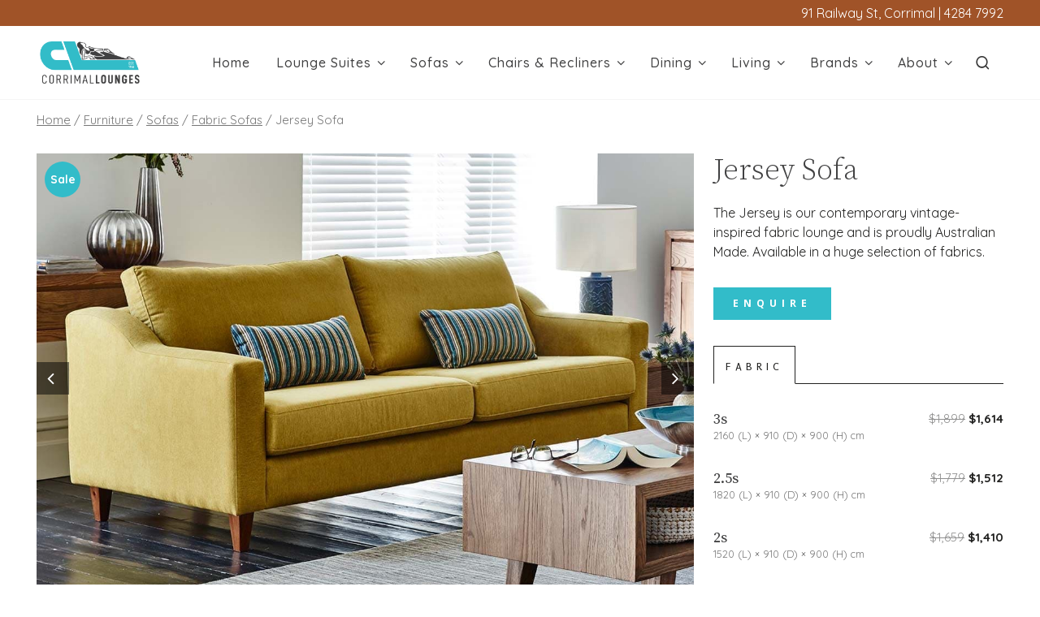

--- FILE ---
content_type: text/html; charset=UTF-8
request_url: https://corrimallounges.com.au/furniture/uptown-sofa/
body_size: 17969
content:
<!doctype html>
<html lang="en-AU">
<head>
	<meta charset="UTF-8">
	<meta name="viewport" content="width=device-width, initial-scale=1">
	<link rel="profile" href="https://gmpg.org/xfn/11">

	<meta name='robots' content='max-image-preview:large, index, follow, max-snippet:-1, max-video-preview:-1' />
			<style type="text/css">
		/* THEME VARS */
			:root {
									--global-text-color: #222221;
									--color-primary: #32bcc9;
									--color-primary-hover: #2da4aa;
									--color-secondary: #b76732;
									--color-secondary-hover: #a05328;
									--color-tertiary: #ede0dc;
									--color-tertiary-hover: #d8d1d0;
									--color-link: #32bcc9;
									--color-link-visited: #2da4aa;
									--color-link-hover: #72d1d6;
									--top-bar-background-color: #a05328;
									--top-bar-text-color: #ffffff;
									--header-background-color: #ffffff;
									--header-text-color: #202020;
									--pre-footer-background-color: #404041;
									--pre-footer-text-color: #ffffff;
									--pre-footer-title-color: #ffffff;
									--footer-background-color: #404041;
									--footer-text-color: #ffffff;
									--menu-item-color: #32bcc9;
									--menu-hover-item-color: #72d1d6;
									--current-menu-item-color: #b76732;
									--accordion-item-background-color: #ede0dc;
									--accordion-item-text-color: #202020;
									--onsale-badge-background-color: #32bcc9;
									--onsale-badge-text-color: #ffffff;
									--product-brand-background-color: #ede0dc;
									--product-brand-text-color: #202020;
									--product_brand_button_style: default;
							}
		</style>
		
	<!-- This site is optimized with the Yoast SEO plugin v15.9.1 - https://yoast.com/wordpress/plugins/seo/ -->
	<title>Jersey Sofa - Corrimal Lounges</title>
	<meta name="description" content="The Jersey is our contemporary vintage-inspired fabric lounge and is proudly Australian Made. Available in a huge selection of fabrics." />
	<link rel="canonical" href="https://corrimallounges.com.au/furniture/uptown-sofa/" />
	<meta property="og:locale" content="en_US" />
	<meta property="og:type" content="article" />
	<meta property="og:title" content="Jersey Sofa - Corrimal Lounges" />
	<meta property="og:description" content="The Jersey is our contemporary vintage-inspired fabric lounge and is proudly Australian Made. Available in a huge selection of fabrics." />
	<meta property="og:url" content="https://corrimallounges.com.au/furniture/uptown-sofa/" />
	<meta property="og:site_name" content="Corrimal Lounges" />
	<meta property="article:modified_time" content="2025-05-04T02:44:23+00:00" />
	<meta property="og:image" content="https://corrimallounges.com.au/wp-content/uploads/2020/02/Uptown_LS_3s_fa_1.jpg" />
	<meta property="og:image:width" content="1200" />
	<meta property="og:image:height" content="800" />
	<meta name="twitter:card" content="summary_large_image" />
	<script type="application/ld+json" class="yoast-schema-graph">{"@context":"https://schema.org","@graph":[{"@type":"Organization","@id":"https://corrimallounges.com.au/#organization","name":"Corrimal Lounges","url":"https://corrimallounges.com.au/","sameAs":[],"logo":{"@type":"ImageObject","@id":"https://corrimallounges.com.au/#logo","inLanguage":"en-AU","url":"https://corrimallounges.com.au/wp-content/uploads/2019/10/Corrimal-Lounges-Logo-new.png","width":900,"height":400,"caption":"Corrimal Lounges"},"image":{"@id":"https://corrimallounges.com.au/#logo"}},{"@type":"WebSite","@id":"https://corrimallounges.com.au/#website","url":"https://corrimallounges.com.au/","name":"Corrimal Lounges","description":"Lounges Wollongong - Lounges, Sofas &amp; Recliners","publisher":{"@id":"https://corrimallounges.com.au/#organization"},"potentialAction":[{"@type":"SearchAction","target":"https://corrimallounges.com.au/?s={search_term_string}","query-input":"required name=search_term_string"}],"inLanguage":"en-AU"},{"@type":"ImageObject","@id":"https://corrimallounges.com.au/furniture/uptown-sofa/#primaryimage","inLanguage":"en-AU","url":"https://corrimallounges.com.au/wp-content/uploads/2020/02/Uptown_LS_3s_fa_1.jpg","width":1200,"height":800},{"@type":"WebPage","@id":"https://corrimallounges.com.au/furniture/uptown-sofa/#webpage","url":"https://corrimallounges.com.au/furniture/uptown-sofa/","name":"Jersey Sofa - Corrimal Lounges","isPartOf":{"@id":"https://corrimallounges.com.au/#website"},"primaryImageOfPage":{"@id":"https://corrimallounges.com.au/furniture/uptown-sofa/#primaryimage"},"datePublished":"2020-02-03T04:57:08+00:00","dateModified":"2025-05-04T02:44:23+00:00","breadcrumb":{"@id":"https://corrimallounges.com.au/furniture/uptown-sofa/#breadcrumb"},"inLanguage":"en-AU","potentialAction":[{"@type":"ReadAction","target":["https://corrimallounges.com.au/furniture/uptown-sofa/"]}]},{"@type":"BreadcrumbList","@id":"https://corrimallounges.com.au/furniture/uptown-sofa/#breadcrumb","itemListElement":[{"@type":"ListItem","position":1,"item":{"@type":"WebPage","@id":"https://corrimallounges.com.au/","url":"https://corrimallounges.com.au/","name":"Home"}},{"@type":"ListItem","position":2,"item":{"@type":"WebPage","@id":"https://corrimallounges.com.au/furniture/","url":"https://corrimallounges.com.au/furniture/","name":"Furniture"}},{"@type":"ListItem","position":3,"item":{"@type":"WebPage","@id":"https://corrimallounges.com.au/furniture/uptown-sofa/","url":"https://corrimallounges.com.au/furniture/uptown-sofa/","name":"Jersey Sofa"}}]}]}</script>
	<!-- / Yoast SEO plugin. -->


<link rel='dns-prefetch' href='//fonts.googleapis.com' />
<link href='https://fonts.gstatic.com' crossorigin rel='preconnect' />
<link rel="alternate" type="application/rss+xml" title="Corrimal Lounges &raquo; Feed" href="https://corrimallounges.com.au/feed/" />
<link rel="alternate" type="application/rss+xml" title="Corrimal Lounges &raquo; Comments Feed" href="https://corrimallounges.com.au/comments/feed/" />
<link rel='stylesheet' id='wc-block-vendors-style-css' href='https://corrimallounges.com.au/wp-content/plugins/woocommerce/packages/woocommerce-blocks/build/vendors-style.css?ver=4.4.3' type='text/css' media='all' />
<link rel='stylesheet' id='wc-block-style-css' href='https://corrimallounges.com.au/wp-content/plugins/woocommerce/packages/woocommerce-blocks/build/style.css?ver=4.4.3' type='text/css' media='all' />
<style id='classic-theme-styles-inline-css' type='text/css'>
/*! This file is auto-generated */
.wp-block-button__link{color:#fff;background-color:#32373c;border-radius:9999px;box-shadow:none;text-decoration:none;padding:calc(.667em + 2px) calc(1.333em + 2px);font-size:1.125em}.wp-block-file__button{background:#32373c;color:#fff;text-decoration:none}
</style>
<style id='global-styles-inline-css' type='text/css'>
body{--wp--preset--color--black: #000000;--wp--preset--color--cyan-bluish-gray: #abb8c3;--wp--preset--color--white: #ffffff;--wp--preset--color--pale-pink: #f78da7;--wp--preset--color--vivid-red: #cf2e2e;--wp--preset--color--luminous-vivid-orange: #ff6900;--wp--preset--color--luminous-vivid-amber: #fcb900;--wp--preset--color--light-green-cyan: #7bdcb5;--wp--preset--color--vivid-green-cyan: #00d084;--wp--preset--color--pale-cyan-blue: #8ed1fc;--wp--preset--color--vivid-cyan-blue: #0693e3;--wp--preset--color--vivid-purple: #9b51e0;--wp--preset--gradient--vivid-cyan-blue-to-vivid-purple: linear-gradient(135deg,rgba(6,147,227,1) 0%,rgb(155,81,224) 100%);--wp--preset--gradient--light-green-cyan-to-vivid-green-cyan: linear-gradient(135deg,rgb(122,220,180) 0%,rgb(0,208,130) 100%);--wp--preset--gradient--luminous-vivid-amber-to-luminous-vivid-orange: linear-gradient(135deg,rgba(252,185,0,1) 0%,rgba(255,105,0,1) 100%);--wp--preset--gradient--luminous-vivid-orange-to-vivid-red: linear-gradient(135deg,rgba(255,105,0,1) 0%,rgb(207,46,46) 100%);--wp--preset--gradient--very-light-gray-to-cyan-bluish-gray: linear-gradient(135deg,rgb(238,238,238) 0%,rgb(169,184,195) 100%);--wp--preset--gradient--cool-to-warm-spectrum: linear-gradient(135deg,rgb(74,234,220) 0%,rgb(151,120,209) 20%,rgb(207,42,186) 40%,rgb(238,44,130) 60%,rgb(251,105,98) 80%,rgb(254,248,76) 100%);--wp--preset--gradient--blush-light-purple: linear-gradient(135deg,rgb(255,206,236) 0%,rgb(152,150,240) 100%);--wp--preset--gradient--blush-bordeaux: linear-gradient(135deg,rgb(254,205,165) 0%,rgb(254,45,45) 50%,rgb(107,0,62) 100%);--wp--preset--gradient--luminous-dusk: linear-gradient(135deg,rgb(255,203,112) 0%,rgb(199,81,192) 50%,rgb(65,88,208) 100%);--wp--preset--gradient--pale-ocean: linear-gradient(135deg,rgb(255,245,203) 0%,rgb(182,227,212) 50%,rgb(51,167,181) 100%);--wp--preset--gradient--electric-grass: linear-gradient(135deg,rgb(202,248,128) 0%,rgb(113,206,126) 100%);--wp--preset--gradient--midnight: linear-gradient(135deg,rgb(2,3,129) 0%,rgb(40,116,252) 100%);--wp--preset--font-size--small: 13px;--wp--preset--font-size--medium: 20px;--wp--preset--font-size--large: 36px;--wp--preset--font-size--x-large: 42px;--wp--preset--spacing--20: 0.44rem;--wp--preset--spacing--30: 0.67rem;--wp--preset--spacing--40: 1rem;--wp--preset--spacing--50: 1.5rem;--wp--preset--spacing--60: 2.25rem;--wp--preset--spacing--70: 3.38rem;--wp--preset--spacing--80: 5.06rem;--wp--preset--shadow--natural: 6px 6px 9px rgba(0, 0, 0, 0.2);--wp--preset--shadow--deep: 12px 12px 50px rgba(0, 0, 0, 0.4);--wp--preset--shadow--sharp: 6px 6px 0px rgba(0, 0, 0, 0.2);--wp--preset--shadow--outlined: 6px 6px 0px -3px rgba(255, 255, 255, 1), 6px 6px rgba(0, 0, 0, 1);--wp--preset--shadow--crisp: 6px 6px 0px rgba(0, 0, 0, 1);}:where(.is-layout-flex){gap: 0.5em;}:where(.is-layout-grid){gap: 0.5em;}body .is-layout-flow > .alignleft{float: left;margin-inline-start: 0;margin-inline-end: 2em;}body .is-layout-flow > .alignright{float: right;margin-inline-start: 2em;margin-inline-end: 0;}body .is-layout-flow > .aligncenter{margin-left: auto !important;margin-right: auto !important;}body .is-layout-constrained > .alignleft{float: left;margin-inline-start: 0;margin-inline-end: 2em;}body .is-layout-constrained > .alignright{float: right;margin-inline-start: 2em;margin-inline-end: 0;}body .is-layout-constrained > .aligncenter{margin-left: auto !important;margin-right: auto !important;}body .is-layout-constrained > :where(:not(.alignleft):not(.alignright):not(.alignfull)){max-width: var(--wp--style--global--content-size);margin-left: auto !important;margin-right: auto !important;}body .is-layout-constrained > .alignwide{max-width: var(--wp--style--global--wide-size);}body .is-layout-flex{display: flex;}body .is-layout-flex{flex-wrap: wrap;align-items: center;}body .is-layout-flex > *{margin: 0;}body .is-layout-grid{display: grid;}body .is-layout-grid > *{margin: 0;}:where(.wp-block-columns.is-layout-flex){gap: 2em;}:where(.wp-block-columns.is-layout-grid){gap: 2em;}:where(.wp-block-post-template.is-layout-flex){gap: 1.25em;}:where(.wp-block-post-template.is-layout-grid){gap: 1.25em;}.has-black-color{color: var(--wp--preset--color--black) !important;}.has-cyan-bluish-gray-color{color: var(--wp--preset--color--cyan-bluish-gray) !important;}.has-white-color{color: var(--wp--preset--color--white) !important;}.has-pale-pink-color{color: var(--wp--preset--color--pale-pink) !important;}.has-vivid-red-color{color: var(--wp--preset--color--vivid-red) !important;}.has-luminous-vivid-orange-color{color: var(--wp--preset--color--luminous-vivid-orange) !important;}.has-luminous-vivid-amber-color{color: var(--wp--preset--color--luminous-vivid-amber) !important;}.has-light-green-cyan-color{color: var(--wp--preset--color--light-green-cyan) !important;}.has-vivid-green-cyan-color{color: var(--wp--preset--color--vivid-green-cyan) !important;}.has-pale-cyan-blue-color{color: var(--wp--preset--color--pale-cyan-blue) !important;}.has-vivid-cyan-blue-color{color: var(--wp--preset--color--vivid-cyan-blue) !important;}.has-vivid-purple-color{color: var(--wp--preset--color--vivid-purple) !important;}.has-black-background-color{background-color: var(--wp--preset--color--black) !important;}.has-cyan-bluish-gray-background-color{background-color: var(--wp--preset--color--cyan-bluish-gray) !important;}.has-white-background-color{background-color: var(--wp--preset--color--white) !important;}.has-pale-pink-background-color{background-color: var(--wp--preset--color--pale-pink) !important;}.has-vivid-red-background-color{background-color: var(--wp--preset--color--vivid-red) !important;}.has-luminous-vivid-orange-background-color{background-color: var(--wp--preset--color--luminous-vivid-orange) !important;}.has-luminous-vivid-amber-background-color{background-color: var(--wp--preset--color--luminous-vivid-amber) !important;}.has-light-green-cyan-background-color{background-color: var(--wp--preset--color--light-green-cyan) !important;}.has-vivid-green-cyan-background-color{background-color: var(--wp--preset--color--vivid-green-cyan) !important;}.has-pale-cyan-blue-background-color{background-color: var(--wp--preset--color--pale-cyan-blue) !important;}.has-vivid-cyan-blue-background-color{background-color: var(--wp--preset--color--vivid-cyan-blue) !important;}.has-vivid-purple-background-color{background-color: var(--wp--preset--color--vivid-purple) !important;}.has-black-border-color{border-color: var(--wp--preset--color--black) !important;}.has-cyan-bluish-gray-border-color{border-color: var(--wp--preset--color--cyan-bluish-gray) !important;}.has-white-border-color{border-color: var(--wp--preset--color--white) !important;}.has-pale-pink-border-color{border-color: var(--wp--preset--color--pale-pink) !important;}.has-vivid-red-border-color{border-color: var(--wp--preset--color--vivid-red) !important;}.has-luminous-vivid-orange-border-color{border-color: var(--wp--preset--color--luminous-vivid-orange) !important;}.has-luminous-vivid-amber-border-color{border-color: var(--wp--preset--color--luminous-vivid-amber) !important;}.has-light-green-cyan-border-color{border-color: var(--wp--preset--color--light-green-cyan) !important;}.has-vivid-green-cyan-border-color{border-color: var(--wp--preset--color--vivid-green-cyan) !important;}.has-pale-cyan-blue-border-color{border-color: var(--wp--preset--color--pale-cyan-blue) !important;}.has-vivid-cyan-blue-border-color{border-color: var(--wp--preset--color--vivid-cyan-blue) !important;}.has-vivid-purple-border-color{border-color: var(--wp--preset--color--vivid-purple) !important;}.has-vivid-cyan-blue-to-vivid-purple-gradient-background{background: var(--wp--preset--gradient--vivid-cyan-blue-to-vivid-purple) !important;}.has-light-green-cyan-to-vivid-green-cyan-gradient-background{background: var(--wp--preset--gradient--light-green-cyan-to-vivid-green-cyan) !important;}.has-luminous-vivid-amber-to-luminous-vivid-orange-gradient-background{background: var(--wp--preset--gradient--luminous-vivid-amber-to-luminous-vivid-orange) !important;}.has-luminous-vivid-orange-to-vivid-red-gradient-background{background: var(--wp--preset--gradient--luminous-vivid-orange-to-vivid-red) !important;}.has-very-light-gray-to-cyan-bluish-gray-gradient-background{background: var(--wp--preset--gradient--very-light-gray-to-cyan-bluish-gray) !important;}.has-cool-to-warm-spectrum-gradient-background{background: var(--wp--preset--gradient--cool-to-warm-spectrum) !important;}.has-blush-light-purple-gradient-background{background: var(--wp--preset--gradient--blush-light-purple) !important;}.has-blush-bordeaux-gradient-background{background: var(--wp--preset--gradient--blush-bordeaux) !important;}.has-luminous-dusk-gradient-background{background: var(--wp--preset--gradient--luminous-dusk) !important;}.has-pale-ocean-gradient-background{background: var(--wp--preset--gradient--pale-ocean) !important;}.has-electric-grass-gradient-background{background: var(--wp--preset--gradient--electric-grass) !important;}.has-midnight-gradient-background{background: var(--wp--preset--gradient--midnight) !important;}.has-small-font-size{font-size: var(--wp--preset--font-size--small) !important;}.has-medium-font-size{font-size: var(--wp--preset--font-size--medium) !important;}.has-large-font-size{font-size: var(--wp--preset--font-size--large) !important;}.has-x-large-font-size{font-size: var(--wp--preset--font-size--x-large) !important;}
.wp-block-navigation a:where(:not(.wp-element-button)){color: inherit;}
:where(.wp-block-post-template.is-layout-flex){gap: 1.25em;}:where(.wp-block-post-template.is-layout-grid){gap: 1.25em;}
:where(.wp-block-columns.is-layout-flex){gap: 2em;}:where(.wp-block-columns.is-layout-grid){gap: 2em;}
.wp-block-pullquote{font-size: 1.5em;line-height: 1.6;}
</style>
<link rel='stylesheet' id='wcpf-plugin-style-css' href='https://corrimallounges.com.au/wp-content/plugins/woocommerce-product-filters/assets/prod/styles/plugin.css?ver=6.3.7' type='text/css' media='all' />
<link rel='stylesheet' id='woocommerce-layout-css' href='https://corrimallounges.com.au/wp-content/plugins/woocommerce/assets/css/woocommerce-layout.css?ver=5.1.0' type='text/css' media='all' />
<link rel='stylesheet' id='woocommerce-smallscreen-css' href='https://corrimallounges.com.au/wp-content/plugins/woocommerce/assets/css/woocommerce-smallscreen.css?ver=5.1.0' type='text/css' media='only screen and (max-width: 768px)' />
<link rel='stylesheet' id='woocommerce-general-css' href='https://corrimallounges.com.au/wp-content/plugins/woocommerce/assets/css/woocommerce.css?ver=5.1.0' type='text/css' media='all' />
<style id='woocommerce-inline-inline-css' type='text/css'>
.woocommerce form .form-row .required { visibility: visible; }
</style>
<link rel='stylesheet' id='ywctm-frontend-css' href='https://corrimallounges.com.au/wp-content/plugins/yith-woocommerce-catalog-mode/assets/css/frontend.min.css?ver=2.0.10' type='text/css' media='all' />
<style id='ywctm-frontend-inline-css' type='text/css'>
form.cart button.single_add_to_cart_button, form.cart .quantity, table.variations, form.variations_form, .single_variation_wrap .variations_button, .widget.woocommerce.widget_shopping_cart{display: none !important}
</style>
<link rel='stylesheet' id='google-fonts-css' href='//fonts.googleapis.com/css?family=Puritan%3A400%2C700%7CSorts+Mill+Goudy&#038;display=swap&#038;ver=6.3.7' type='text/css' media='all' />
<link rel='stylesheet' id='yv-furniture-store-style-css' href='https://corrimallounges.com.au/wp-content/themes/yv-furniture-store/style.css?ver=202158588' type='text/css' media='all' />
<link rel='stylesheet' id='olympus-google-fonts-css' href='https://fonts.googleapis.com/css?family=Quicksand%3A300%2C400%2C500%2C600%2C700%2C300i%2C400i%2C500i%2C600i%2C700i%7CSource+Serif+Pro%3A200%2C300%2C400%2C600%2C700%2C900%2C200i%2C300i%2C400i%2C600i%2C700i%2C900i%7COpen+Sans%3A300%2C400%2C600%2C700%2C800%2C300i%2C400i%2C600i%2C700i%2C800i&#038;display=swap&#038;ver=2.5.5' type='text/css' media='all' />
<style id='olympus-google-fonts-inline-css' type='text/css'>

	:root {
		--font-base: Quicksand;
		--font-headings: Source Serif Pro;
		--font-input: Open Sans;
	}
	
</style>
<script type='text/javascript' src='https://corrimallounges.com.au/wp-includes/js/jquery/jquery.js' id='jquery-js'></script>
<script type='text/javascript' src='https://corrimallounges.com.au/wp-content/plugins/woocommerce-product-filters/assets/prod/scripts/polyfills.js?ver=6.3.7' id='wcpf-plugin-polyfills-script-js'></script>
<script type='text/javascript' src='https://corrimallounges.com.au/wp-includes/js/jquery/ui/core.min.js?ver=1.13.2' id='jquery-ui-core-js'></script>
<script type='text/javascript' src='https://corrimallounges.com.au/wp-includes/js/jquery/ui/mouse.min.js?ver=1.13.2' id='jquery-ui-mouse-js'></script>
<script type='text/javascript' src='https://corrimallounges.com.au/wp-includes/js/jquery/ui/slider.min.js?ver=1.13.2' id='jquery-ui-slider-js'></script>
<script type='text/javascript' src='https://corrimallounges.com.au/wp-content/plugins/woocommerce-product-filters/assets/prod/scripts/front-vendor.js?ver=6.3.7' id='wcpf-plugin-vendor-script-js'></script>
<script type='text/javascript' src='https://corrimallounges.com.au/wp-includes/js/underscore.min.js?ver=1.13.4' id='underscore-js'></script>
<script type='text/javascript' id='wp-util-js-extra'>
/* <![CDATA[ */
var _wpUtilSettings = {"ajax":{"url":"\/wp-admin\/admin-ajax.php"}};
/* ]]> */
</script>
<script type='text/javascript' src='https://corrimallounges.com.au/wp-includes/js/wp-util.min.js?ver=6.3.7' id='wp-util-js'></script>
<script type='text/javascript' src='https://corrimallounges.com.au/wp-content/plugins/woocommerce/assets/js/accounting/accounting.min.js?ver=0.4.2' id='accounting-js'></script>
<script type='text/javascript' id='wcpf-plugin-script-js-extra'>
/* <![CDATA[ */
var WCPFData = {"registerEntities":{"Project":{"id":"Project","class":"WooCommerce_Product_Filter_Plugin\\Entity","post_type":"wcpf_project","label":"Project","default_options":{"urlNavigation":"query","filteringStarts":"auto","urlNavigationOptions":[],"useComponents":["pagination","sorting","results-count","page-title","breadcrumb"],"paginationAjax":true,"sortingAjax":true,"productsContainerSelector":".products","paginationSelector":".woocommerce-pagination","resultCountSelector":".woocommerce-result-count","sortingSelector":".woocommerce-ordering","pageTitleSelector":".woocommerce-products-header__title","breadcrumbSelector":".woocommerce-breadcrumb","multipleContainersForProducts":true},"is_grouped":true,"editor_component_class":"WooCommerce_Product_Filter_Plugin\\Project\\Editor_Component","filter_component_class":"WooCommerce_Product_Filter_Plugin\\Project\\Filter_Component","variations":false},"BoxListField":{"id":"BoxListField","class":"WooCommerce_Product_Filter_Plugin\\Entity","post_type":"wcpf_item","label":"Box List","default_options":{"itemsSource":"attribute","itemsDisplay":"all","queryType":"or","itemsDisplayHierarchical":true,"displayHierarchicalCollapsed":false,"displayTitle":true,"displayToggleContent":true,"defaultToggleState":"show","cssClass":"","actionForEmptyOptions":"hide","displayProductCount":true,"productCountPolicy":"for-option-only","multiSelect":true,"boxSize":"45px"},"is_grouped":false,"editor_component_class":"WooCommerce_Product_Filter_Plugin\\Field\\Box_list\\Editor_Component","filter_component_class":"WooCommerce_Product_Filter_Plugin\\Field\\Box_List\\Filter_Component","variations":true},"CheckBoxListField":{"id":"CheckBoxListField","class":"WooCommerce_Product_Filter_Plugin\\Entity","post_type":"wcpf_item","label":"Checkbox","default_options":{"itemsSource":"attribute","itemsDisplay":"all","queryType":"or","itemsDisplayHierarchical":true,"displayHierarchicalCollapsed":false,"displayTitle":true,"displayToggleContent":true,"defaultToggleState":"show","cssClass":"","actionForEmptyOptions":"hide","displayProductCount":true,"productCountPolicy":"for-option-only","seeMoreOptionsBy":"scrollbar","heightOfVisibleContent":12},"is_grouped":false,"editor_component_class":"WooCommerce_Product_Filter_Plugin\\Field\\Check_Box_List\\Editor_Component","filter_component_class":"WooCommerce_Product_Filter_Plugin\\Field\\Check_Box_List\\Filter_Component","variations":true},"DropDownListField":{"id":"DropDownListField","class":"WooCommerce_Product_Filter_Plugin\\Entity","post_type":"wcpf_item","label":"Drop Down","default_options":{"itemsSource":"attribute","itemsDisplay":"all","queryType":"or","itemsDisplayHierarchical":true,"displayHierarchicalCollapsed":false,"displayTitle":true,"displayToggleContent":true,"defaultToggleState":"show","cssClass":"","actionForEmptyOptions":"hide","displayProductCount":true,"productCountPolicy":"for-option-only","titleItemReset":"Show all"},"is_grouped":false,"editor_component_class":"WooCommerce_Product_Filter_Plugin\\Field\\Drop_Down_List\\Editor_Component","filter_component_class":"WooCommerce_Product_Filter_Plugin\\Field\\Drop_Down_List\\Filter_Component","variations":true},"ButtonField":{"id":"ButtonField","class":"WooCommerce_Product_Filter_Plugin\\Entity","post_type":"wcpf_item","label":"Button","default_options":{"cssClass":"","action":"reset"},"is_grouped":false,"editor_component_class":"WooCommerce_Product_Filter_Plugin\\Field\\Button\\Editor_Component","filter_component_class":"WooCommerce_Product_Filter_Plugin\\Field\\Button\\Filter_Component","variations":true},"ColorListField":{"id":"ColorListField","class":"WooCommerce_Product_Filter_Plugin\\Entity","post_type":"wcpf_item","label":"Colors","default_options":{"itemsSource":"attribute","itemsDisplay":"all","queryType":"or","itemsDisplayHierarchical":true,"displayHierarchicalCollapsed":false,"displayTitle":true,"displayToggleContent":true,"defaultToggleState":"show","cssClass":"","actionForEmptyOptions":"hide","displayProductCount":true,"productCountPolicy":"for-option-only","optionKey":"colors"},"is_grouped":false,"editor_component_class":"WooCommerce_Product_Filter_Plugin\\Field\\Color_List\\Editor_Component","filter_component_class":"WooCommerce_Product_Filter_Plugin\\Field\\Color_List\\Filter_Component","variations":true},"RadioListField":{"id":"RadioListField","class":"WooCommerce_Product_Filter_Plugin\\Entity","post_type":"wcpf_item","label":"Radio","default_options":{"itemsSource":"attribute","itemsDisplay":"all","queryType":"or","itemsDisplayHierarchical":true,"displayHierarchicalCollapsed":false,"displayTitle":true,"displayToggleContent":true,"defaultToggleState":"show","cssClass":"","actionForEmptyOptions":"hide","displayProductCount":true,"productCountPolicy":"for-option-only","titleItemReset":"Show all","seeMoreOptionsBy":"scrollbar","heightOfVisibleContent":12},"is_grouped":false,"editor_component_class":"WooCommerce_Product_Filter_Plugin\\Field\\Radio_List\\Editor_Component","filter_component_class":"WooCommerce_Product_Filter_Plugin\\Field\\Radio_List\\Filter_Component","variations":true},"TextListField":{"id":"TextListField","class":"WooCommerce_Product_Filter_Plugin\\Entity","post_type":"wcpf_item","label":"Text List","default_options":{"itemsSource":"attribute","itemsDisplay":"all","queryType":"or","itemsDisplayHierarchical":true,"displayHierarchicalCollapsed":false,"displayTitle":true,"displayToggleContent":true,"defaultToggleState":"show","cssClass":"","actionForEmptyOptions":"hide","displayProductCount":true,"productCountPolicy":"for-option-only","multiSelect":true,"useInlineStyle":false},"is_grouped":false,"editor_component_class":"WooCommerce_Product_Filter_Plugin\\Field\\Text_List\\Editor_Component","filter_component_class":"WooCommerce_Product_Filter_Plugin\\Field\\Text_List\\Filter_Component","variations":true},"PriceSliderField":{"id":"PriceSliderField","class":"WooCommerce_Product_Filter_Plugin\\Entity","post_type":"wcpf_item","label":"Price slider","default_options":{"minPriceOptionKey":"min-price","maxPriceOptionKey":"max-price","optionKey":"price","optionKeyFormat":"dash","cssClass":"","displayMinMaxInput":true,"displayTitle":true,"displayToggleContent":true,"defaultToggleState":"show","displayPriceLabel":true},"is_grouped":false,"editor_component_class":"WooCommerce_Product_Filter_Plugin\\Field\\Price_Slider\\Editor_Component","filter_component_class":"WooCommerce_Product_Filter_Plugin\\Field\\Price_Slider\\Filter_Component","variations":false},"SimpleBoxLayout":{"id":"SimpleBoxLayout","class":"WooCommerce_Product_Filter_Plugin\\Entity","post_type":"wcpf_item","label":"Simple Box","default_options":{"displayToggleContent":true,"defaultToggleState":"show","cssClass":""},"is_grouped":true,"editor_component_class":"WooCommerce_Product_Filter_Plugin\\Layout\\Simple_Box\\Editor_Component","filter_component_class":"WooCommerce_Product_Filter_Plugin\\Layout\\Simple_Box\\Filter_Component","variations":false},"ColumnsLayout":{"id":"ColumnsLayout","class":"WooCommerce_Product_Filter_Plugin\\Entity","post_type":"wcpf_item","label":"Columns","default_options":{"columns":[{"entities":[],"options":{"width":"50%"}}]},"is_grouped":true,"editor_component_class":"WooCommerce_Product_Filter_Plugin\\Layout\\Columns\\Editor_Component","filter_component_class":"WooCommerce_Product_Filter_Plugin\\Layout\\Columns\\Filter_Component","variations":false}},"messages":{"selectNoMatchesFound":"No matches found"},"selectors":{"productsContainer":".products","paginationContainer":".woocommerce-pagination","resultCount":".woocommerce-result-count","sorting":".woocommerce-ordering","pageTitle":".woocommerce-products-header__title","breadcrumb":".woocommerce-breadcrumb"},"pageUrl":"https:\/\/corrimallounges.com.au\/furniture\/uptown-sofa\/","isPaged":"","scriptAfterProductsUpdate":"","scrollTop":"no","priceFormat":{"currencyFormatNumDecimals":0,"currencyFormatSymbol":"&#36;","currencyFormatDecimalSep":".","currencyFormatThousandSep":",","currencyFormat":"%s%v"}};
/* ]]> */
</script>
<script type='text/javascript' src='https://corrimallounges.com.au/wp-content/plugins/woocommerce-product-filters/assets/prod/scripts/plugin.js?ver=6.3.7' id='wcpf-plugin-script-js'></script>
<link rel="https://api.w.org/" href="https://corrimallounges.com.au/wp-json/" /><link rel="alternate" type="application/json" href="https://corrimallounges.com.au/wp-json/wp/v2/product/667" /><link rel="EditURI" type="application/rsd+xml" title="RSD" href="https://corrimallounges.com.au/xmlrpc.php?rsd" />
<meta name="generator" content="WordPress 6.3.7" />
<meta name="generator" content="WooCommerce 5.1.0" />
<link rel='shortlink' href='https://corrimallounges.com.au/?p=667' />
	<noscript><style>.woocommerce-product-gallery{ opacity: 1 !important; }</style></noscript>
	<style type="text/css">.recentcomments a{display:inline !important;padding:0 !important;margin:0 !important;}</style><link rel="icon" href="https://corrimallounges.com.au/wp-content/uploads/2020/04/cropped-Corrimal-Lounges-fav2-32x32.png" sizes="32x32" />
<link rel="icon" href="https://corrimallounges.com.au/wp-content/uploads/2020/04/cropped-Corrimal-Lounges-fav2-192x192.png" sizes="192x192" />
<link rel="apple-touch-icon" href="https://corrimallounges.com.au/wp-content/uploads/2020/04/cropped-Corrimal-Lounges-fav2-180x180.png" />
<meta name="msapplication-TileImage" content="https://corrimallounges.com.au/wp-content/uploads/2020/04/cropped-Corrimal-Lounges-fav2-270x270.png" />
<!-- Global site tag (gtag.js) - Google Analytics -->
<script async src="https://www.googletagmanager.com/gtag/js?id=UA-56180559-1"></script>
<script>
  window.dataLayer = window.dataLayer || [];
  function gtag(){dataLayer.push(arguments);}
  gtag('js', new Date());

  gtag('config', 'UA-56180559-1');
</script>
	<style type="text/css">
		/* TYPOGRAPHY */
					h1, h2, h3, h4, h5, h6 {
									color: #404041;
											}
		
					h1 {
									color: #404041;
											}
					h2 {
											}
					h3 {
											}
					h4 {
											}
					h5 {
											}
					h6 {
											}
		
		/* HEADER */
		.site-header {
							background-color: #ffffff;
										color: #404041;
					}

		.site-header a,
		.site-header a:visited {
							color: #404041;
					}

					.site-header a:hover {
				color: #32bcc9;
			}
		
		/* PRE-FOOTER */
		.site-pre-footer {
							background-color: #404041;
										color: #ffffff;
					}

		.site-pre-footer a,
		.site-pre-footer a:visited {
							color: #ffffff;
					}

		/* FOOTER */
		.site-footer {
							background-color: #404041;
										color: #ffffff;
					}

		.site-footer a,
		.site-footer a:visited {
							color: #ffffff;
					}

		@media screen and (max-width: 767px) {
			
												h1 {
						font-size: 36px;
					}
																h2 {
						font-size: 27px;
					}
																h3 {
						font-size: 20px;
					}
																h4 {
						font-size: 15px;
					}
																h5 {
						font-size: 16px;
					}
																h6 {
						font-size: 12px;
					}
									}

		@media screen and (min-width: 768px) {
			
												h1 {
						font-size: 48px;
					}
																h2 {
						font-size: 36px;
					}
																h3 {
						font-size: 27px;
					}
																h4 {
						font-size: 20px;
					}
																h5 {
						font-size: 16px;
					}
																h6 {
						font-size: 12px;
					}
									}

		@media screen and (min-width: 860px) {
							.main-navigation .current_page_item > a,
				.main-navigation .current-menu-item > a,
				.main-navigation .current_page_ancestor > a,
				.main-navigation .current-menu-ancestor > a {
					color: #32bcc9;
				}
					}
	</style>
		<!-- Fonts Plugin CSS - https://fontsplugin.com/ -->
	<style>
		body, #content, .entry-content, .post-content, .page-content, .post-excerpt, .entry-summary, .entry-excerpt, .widget-area, .widget, .sidebar, #sidebar, footer, .footer, #footer, .site-footer {
font-family: "Quicksand";
 }
#site-title, .site-title, #site-title a, .site-title a, .entry-title, .entry-title a, h1, h2, h3, h4, h5, h6, .widget-title {
font-family: "Source Serif Pro";
 }
button, .button, input, select, textarea, .wp-block-button, .wp-block-button__link {
font-family: "Open Sans";
 }
	</style>
	<!-- Fonts Plugin CSS -->
	</head>

<body class="product-template-default single single-product postid-667 wp-custom-logo theme-yv-furniture-store woocommerce woocommerce-page woocommerce-no-js woocommerce-active">
	<div id="page" class="site">
		<a class="skip-link screen-reader-text" href="#content">Skip to content</a>

					<div class="top-bar tablet-down-hidden">
				<div class="container container--wide">
					<div class="row-tablet-up">
						<div class="col-2-tablet-up"></div>
						<div class="col-2-tablet-up align-right"><p>91 Railway St, Corrimal | 4284 7992</p>
</div>
					</div>
				</div>
			</div>
		
		<header id="masthead" class="site-header js-fixed-header site-header--has-logo">
			<div class="site-header__container container container--wide">
				<div class="site-header__inner">
					<div class="site-branding">
						<a href="https://corrimallounges.com.au/" class="custom-logo-link" rel="home"><img width="900" height="400" src="https://corrimallounges.com.au/wp-content/uploads/2019/10/cropped-Corrimal-Lounges-Logo-new.png" class="custom-logo" alt="Corrimal Lounges" decoding="async" fetchpriority="high" srcset="https://corrimallounges.com.au/wp-content/uploads/2019/10/cropped-Corrimal-Lounges-Logo-new.png 900w, https://corrimallounges.com.au/wp-content/uploads/2019/10/cropped-Corrimal-Lounges-Logo-new-200x89.png 200w, https://corrimallounges.com.au/wp-content/uploads/2019/10/cropped-Corrimal-Lounges-Logo-new-300x133.png 300w, https://corrimallounges.com.au/wp-content/uploads/2019/10/cropped-Corrimal-Lounges-Logo-new-768x341.png 768w, https://corrimallounges.com.au/wp-content/uploads/2019/10/cropped-Corrimal-Lounges-Logo-new-260x116.png 260w, https://corrimallounges.com.au/wp-content/uploads/2019/10/cropped-Corrimal-Lounges-Logo-new-520x231.png 520w, https://corrimallounges.com.au/wp-content/uploads/2019/10/cropped-Corrimal-Lounges-Logo-new-370x164.png 370w, https://corrimallounges.com.au/wp-content/uploads/2019/10/cropped-Corrimal-Lounges-Logo-new-740x329.png 740w, https://corrimallounges.com.au/wp-content/uploads/2019/10/cropped-Corrimal-Lounges-Logo-new-555x247.png 555w" sizes="(max-width: 900px) 100vw, 900px" /></a>						<p class="site-title"><a href="https://corrimallounges.com.au/" rel="home">Corrimal Lounges</a></p>
												<p class="site-description">Lounges Wollongong &#8211; Lounges, Sofas &amp; Recliners</p>
									</div><!-- .site-branding -->
				<div class="site-header__right">
					<div class="site-header__nav">
						<button id="js-toggle-button" class="menu-toggle" aria-controls="primary-menu" aria-expanded="false">Menu</button>
						<nav id="site-navigation" class="main-navigation">
							<div class="menu-primary-container"><ul id="primary-menu" class="menu"><li id="menu-item-228" class="menu-item menu-item-type-post_type menu-item-object-page menu-item-home menu-item-228"><a href="https://corrimallounges.com.au/">Home</a></li>
<li id="menu-item-906" class="menu-item menu-item-type-taxonomy menu-item-object-product_cat menu-item-has-children menu-item-906"><a href="https://corrimallounges.com.au/category/lounge-suites/">Lounge Suites</a>
<ul class="sub-menu">
	<li id="menu-item-1996" class="menu-item menu-item-type-taxonomy menu-item-object-product_cat menu-item-1996"><a href="https://corrimallounges.com.au/category/lounge-suites/fabric-lounge-suites/">Fabric Lounge Suites</a></li>
	<li id="menu-item-1997" class="menu-item menu-item-type-taxonomy menu-item-object-product_cat menu-item-1997"><a href="https://corrimallounges.com.au/category/lounge-suites/leather-lounge-suites/">Leather Lounge Suites</a></li>
	<li id="menu-item-1998" class="menu-item menu-item-type-taxonomy menu-item-object-product_cat menu-item-1998"><a href="https://corrimallounges.com.au/category/lounge-suites/modulars-chaises/">Modulars &#038; Chaises</a></li>
	<li id="menu-item-1995" class="menu-item menu-item-type-taxonomy menu-item-object-product_cat menu-item-1995"><a href="https://corrimallounges.com.au/category/lounge-suites/corner-suites/">Corner Suites</a></li>
	<li id="menu-item-1999" class="menu-item menu-item-type-taxonomy menu-item-object-product_cat menu-item-1999"><a href="https://corrimallounges.com.au/category/lounge-suites/recliner-suites/">Recliner Suites</a></li>
</ul>
</li>
<li id="menu-item-912" class="menu-item menu-item-type-taxonomy menu-item-object-product_cat current-product-ancestor current-menu-parent current-product-parent menu-item-has-children menu-item-912"><a href="https://corrimallounges.com.au/category/sofas/">Sofas</a>
<ul class="sub-menu">
	<li id="menu-item-1987" class="menu-item menu-item-type-taxonomy menu-item-object-product_cat current-product-ancestor current-menu-parent current-product-parent menu-item-1987"><a href="https://corrimallounges.com.au/category/sofas/fabric-sofas/">Fabric Sofas</a></li>
	<li id="menu-item-1988" class="menu-item menu-item-type-taxonomy menu-item-object-product_cat menu-item-1988"><a href="https://corrimallounges.com.au/category/sofas/leather-sofas/">Leather Sofas</a></li>
	<li id="menu-item-1985" class="menu-item menu-item-type-taxonomy menu-item-object-product_cat current-product-ancestor current-menu-parent current-product-parent menu-item-1985"><a href="https://corrimallounges.com.au/category/sofas/2-seater-sofas/">2 Seater Sofas</a></li>
	<li id="menu-item-1986" class="menu-item menu-item-type-taxonomy menu-item-object-product_cat current-product-ancestor current-menu-parent current-product-parent menu-item-1986"><a href="https://corrimallounges.com.au/category/sofas/3-seater-sofas/">3 Seater Sofas</a></li>
	<li id="menu-item-1989" class="menu-item menu-item-type-taxonomy menu-item-object-product_cat menu-item-1989"><a href="https://corrimallounges.com.au/category/sofas/recliner-sofas/">Recliner Sofas</a></li>
</ul>
</li>
<li id="menu-item-890" class="menu-item menu-item-type-taxonomy menu-item-object-product_cat menu-item-has-children menu-item-890"><a href="https://corrimallounges.com.au/category/chairs-recliners/">Chairs &#038; Recliners</a>
<ul class="sub-menu">
	<li id="menu-item-891" class="menu-item menu-item-type-taxonomy menu-item-object-product_cat menu-item-891"><a href="https://corrimallounges.com.au/category/chairs-recliners/fabric-recliners/">Fabric Recliners</a></li>
	<li id="menu-item-892" class="menu-item menu-item-type-taxonomy menu-item-object-product_cat menu-item-892"><a href="https://corrimallounges.com.au/category/chairs-recliners/leather-recliners/">Leather Recliners</a></li>
	<li id="menu-item-893" class="menu-item menu-item-type-taxonomy menu-item-object-product_cat menu-item-893"><a href="https://corrimallounges.com.au/category/chairs-recliners/lift-chairs/">Lift Chairs</a></li>
	<li id="menu-item-896" class="menu-item menu-item-type-taxonomy menu-item-object-product_cat menu-item-896"><a href="https://corrimallounges.com.au/category/chairs-recliners/power-recliners/">Power Recliners</a></li>
	<li id="menu-item-1990" class="menu-item menu-item-type-taxonomy menu-item-object-product_cat menu-item-1990"><a href="https://corrimallounges.com.au/category/chairs-recliners/occasional-chairs/">Occasional Chairs</a></li>
</ul>
</li>
<li id="menu-item-897" class="menu-item menu-item-type-taxonomy menu-item-object-product_cat menu-item-has-children menu-item-897"><a href="https://corrimallounges.com.au/category/dining/">Dining</a>
<ul class="sub-menu">
	<li id="menu-item-900" class="menu-item menu-item-type-taxonomy menu-item-object-product_cat menu-item-900"><a href="https://corrimallounges.com.au/category/dining/dining-suites/">Dining Suites</a></li>
	<li id="menu-item-1991" class="menu-item menu-item-type-taxonomy menu-item-object-product_cat menu-item-1991"><a href="https://corrimallounges.com.au/category/dining/dining-tables/">Dining Tables</a></li>
	<li id="menu-item-899" class="menu-item menu-item-type-taxonomy menu-item-object-product_cat menu-item-899"><a href="https://corrimallounges.com.au/category/dining/dining-chairs/">Dining Chairs</a></li>
	<li id="menu-item-898" class="menu-item menu-item-type-taxonomy menu-item-object-product_cat menu-item-898"><a href="https://corrimallounges.com.au/category/dining/bar-stools/">Barstools</a></li>
</ul>
</li>
<li id="menu-item-901" class="menu-item menu-item-type-taxonomy menu-item-object-product_cat menu-item-has-children menu-item-901"><a href="https://corrimallounges.com.au/category/living/">Living</a>
<ul class="sub-menu">
	<li id="menu-item-905" class="menu-item menu-item-type-taxonomy menu-item-object-product_cat menu-item-905"><a href="https://corrimallounges.com.au/category/living/tv-units/">TV Units</a></li>
	<li id="menu-item-902" class="menu-item menu-item-type-taxonomy menu-item-object-product_cat menu-item-902"><a href="https://corrimallounges.com.au/category/living/buffets/">Buffets &amp; Cabinets</a></li>
	<li id="menu-item-903" class="menu-item menu-item-type-taxonomy menu-item-object-product_cat menu-item-903"><a href="https://corrimallounges.com.au/category/living/coffee-tables/">Coffee Tables</a></li>
	<li id="menu-item-1992" class="menu-item menu-item-type-taxonomy menu-item-object-product_cat menu-item-1992"><a href="https://corrimallounges.com.au/category/living/lamptable/">Lamp &amp; Side Tables</a></li>
	<li id="menu-item-904" class="menu-item menu-item-type-taxonomy menu-item-object-product_cat menu-item-904"><a href="https://corrimallounges.com.au/category/living/hall-tables/">Hall Tables</a></li>
</ul>
</li>
<li id="menu-item-534" class="menu-item menu-item-type-custom menu-item-object-custom menu-item-has-children menu-item-534"><a>Brands</a>
<ul class="sub-menu">
	<li id="menu-item-918" class="menu-item menu-item-type-post_type menu-item-object-brand menu-item-918"><a href="https://corrimallounges.com.au/brands/australian-made/">Australian Made</a></li>
</ul>
</li>
<li id="menu-item-417" class="menu-item menu-item-type-custom menu-item-object-custom menu-item-has-children menu-item-417"><a>About</a>
<ul class="sub-menu">
	<li id="menu-item-420" class="menu-item menu-item-type-post_type menu-item-object-page menu-item-420"><a href="https://corrimallounges.com.au/about-us/">About Us</a></li>
	<li id="menu-item-419" class="menu-item menu-item-type-post_type menu-item-object-page menu-item-419"><a href="https://corrimallounges.com.au/contact/">Contact</a></li>
</ul>
</li>
</ul></div>						</nav><!-- #site-navigation -->
					</div>
											<div class="site-header__search">
						<button type="button" class="js-search-toggle-button site-header__search-button" aria-label="Toggle Search Bar" aria-controls="js-header-search-bar" aria-hidden="true"><span class="icon-search"></span></button>
						</div>
									</div>
			</div>
		</div>
					<div id="js-header-search-bar" class="site-header__search-bar">
				<form role="search" method="get" class="search-form" action="https://corrimallounges.com.au/">
				<label>
					<span class="screen-reader-text">Search for:</span>
					<input type="search" class="search-field" placeholder="Search &hellip;" value="" name="s" />
				</label>
				<input type="submit" class="search-submit" value="Search" />
			</form>			</div>
			</header><!-- #masthead -->

	<nav class="woocommerce-breadcrumb"><a href="https://corrimallounges.com.au">Home</a>&nbsp;&#47;&nbsp;<a href="https://corrimallounges.com.au/furniture/">Furniture</a>&nbsp;&#47;&nbsp;<a href="https://corrimallounges.com.au/category/sofas/">Sofas</a>&nbsp;&#47;&nbsp;<a href="https://corrimallounges.com.au/category/sofas/fabric-sofas/">Fabric Sofas</a>&nbsp;&#47;&nbsp;Jersey Sofa</nav>		<div id="content" class="">
			<div id="primary" class="content-area">
				<main id="main" class="site-main" role="main">
					
					
				<section class="product-header">
		<div class="container">
		<div class="woocommerce-notices-wrapper"></div>		</div>
	</section>
		<div id="product-667" class="product type-product post-667 status-publish first instock product_cat-2-seater-sofas product_cat-3-seater-sofas product_cat-australian-made product_cat-fabric-sofas product_cat-sofas product_tag-uptown has-post-thumbnail sale shipping-taxable purchasable product-type-variable">

		<section class="product-summary">
		<div class="container">
		
	<span class="onsale">Sale</span>
	<div class="woocommerce-product-gallery woocommerce-product-gallery--with-images woocommerce-product-gallery--columns-4 images" data-columns="4" style="opacity: 0; transition: opacity .25s ease-in-out;">
	<figure class="woocommerce-product-gallery__wrapper">
		<div data-thumb="https://corrimallounges.com.au/wp-content/uploads/2020/02/Uptown_LS_3s_fa_1.jpg" data-thumb-alt="" class="woocommerce-product-gallery__image"><a href="https://corrimallounges.com.au/wp-content/uploads/2020/02/Uptown_LS_3s_fa_1-1024x683.jpg"><img width="1200" height="800" src="https://corrimallounges.com.au/wp-content/uploads/2020/02/Uptown_LS_3s_fa_1.jpg" class="wp-post-image" alt="" decoding="async" title="Uptown_LS_3s_fa_1" data-caption="" data-src="https://corrimallounges.com.au/wp-content/uploads/2020/02/Uptown_LS_3s_fa_1-1024x683.jpg" data-large_image="https://corrimallounges.com.au/wp-content/uploads/2020/02/Uptown_LS_3s_fa_1-1024x683.jpg" data-large_image_width="640" data-large_image_height="427" loading="lazy" srcset="https://corrimallounges.com.au/wp-content/uploads/2020/02/Uptown_LS_3s_fa_1.jpg 1200w, https://corrimallounges.com.au/wp-content/uploads/2020/02/Uptown_LS_3s_fa_1-200x133.jpg 200w, https://corrimallounges.com.au/wp-content/uploads/2020/02/Uptown_LS_3s_fa_1-300x200.jpg 300w, https://corrimallounges.com.au/wp-content/uploads/2020/02/Uptown_LS_3s_fa_1-1024x683.jpg 1024w, https://corrimallounges.com.au/wp-content/uploads/2020/02/Uptown_LS_3s_fa_1-768x512.jpg 768w, https://corrimallounges.com.au/wp-content/uploads/2020/02/Uptown_LS_3s_fa_1-260x173.jpg 260w, https://corrimallounges.com.au/wp-content/uploads/2020/02/Uptown_LS_3s_fa_1-520x347.jpg 520w, https://corrimallounges.com.au/wp-content/uploads/2020/02/Uptown_LS_3s_fa_1-370x247.jpg 370w, https://corrimallounges.com.au/wp-content/uploads/2020/02/Uptown_LS_3s_fa_1-740x493.jpg 740w, https://corrimallounges.com.au/wp-content/uploads/2020/02/Uptown_LS_3s_fa_1-555x370.jpg 555w, https://corrimallounges.com.au/wp-content/uploads/2020/02/Uptown_LS_3s_fa_1-1110x740.jpg 1110w" sizes="(max-width: 1200px) 100vw, 1200px" /></a></div><div data-thumb="https://corrimallounges.com.au/wp-content/uploads/2020/02/Uptown_LS_3s_fa_2.jpg" data-thumb-alt="" class="woocommerce-product-gallery__image"><a href="https://corrimallounges.com.au/wp-content/uploads/2020/02/Uptown_LS_3s_fa_2-1024x795.jpg"><img width="1200" height="800" src="https://corrimallounges.com.au/wp-content/uploads/2020/02/Uptown_LS_3s_fa_2-1200x800.jpg" class="" alt="" decoding="async" title="Uptown_LS_3s_fa_2" data-caption="" data-src="https://corrimallounges.com.au/wp-content/uploads/2020/02/Uptown_LS_3s_fa_2-1024x795.jpg" data-large_image="https://corrimallounges.com.au/wp-content/uploads/2020/02/Uptown_LS_3s_fa_2-1024x795.jpg" data-large_image_width="640" data-large_image_height="497" loading="lazy" /></a></div><div data-thumb="https://corrimallounges.com.au/wp-content/uploads/2020/02/Uptown_LF_ls_fa.jpg" data-thumb-alt="" class="woocommerce-product-gallery__image"><a href="https://corrimallounges.com.au/wp-content/uploads/2020/02/Uptown_LF_ls_fa-1024x683.jpg"><img width="1200" height="800" src="https://corrimallounges.com.au/wp-content/uploads/2020/02/Uptown_LF_ls_fa.jpg" class="" alt="" decoding="async" title="Uptown_LF_ls_fa" data-caption="" data-src="https://corrimallounges.com.au/wp-content/uploads/2020/02/Uptown_LF_ls_fa-1024x683.jpg" data-large_image="https://corrimallounges.com.au/wp-content/uploads/2020/02/Uptown_LF_ls_fa-1024x683.jpg" data-large_image_width="640" data-large_image_height="427" loading="lazy" srcset="https://corrimallounges.com.au/wp-content/uploads/2020/02/Uptown_LF_ls_fa.jpg 1200w, https://corrimallounges.com.au/wp-content/uploads/2020/02/Uptown_LF_ls_fa-200x133.jpg 200w, https://corrimallounges.com.au/wp-content/uploads/2020/02/Uptown_LF_ls_fa-300x200.jpg 300w, https://corrimallounges.com.au/wp-content/uploads/2020/02/Uptown_LF_ls_fa-1024x683.jpg 1024w, https://corrimallounges.com.au/wp-content/uploads/2020/02/Uptown_LF_ls_fa-768x512.jpg 768w, https://corrimallounges.com.au/wp-content/uploads/2020/02/Uptown_LF_ls_fa-260x173.jpg 260w, https://corrimallounges.com.au/wp-content/uploads/2020/02/Uptown_LF_ls_fa-520x347.jpg 520w, https://corrimallounges.com.au/wp-content/uploads/2020/02/Uptown_LF_ls_fa-370x247.jpg 370w, https://corrimallounges.com.au/wp-content/uploads/2020/02/Uptown_LF_ls_fa-740x493.jpg 740w, https://corrimallounges.com.au/wp-content/uploads/2020/02/Uptown_LF_ls_fa-555x370.jpg 555w, https://corrimallounges.com.au/wp-content/uploads/2020/02/Uptown_LF_ls_fa-1110x740.jpg 1110w" sizes="(max-width: 1200px) 100vw, 1200px" /></a></div>	</figure>

	
</div>

	<div class="summary entry-summary">
		<h1 class="product_title entry-title">Jersey Sofa</h1><div class="woocommerce-product-details__short-description">
	<p>The Jersey is our contemporary vintage-inspired fabric lounge and is proudly Australian Made. Available in a huge selection of fabrics.</p>
</div>
	<div class="enquire-button-wrapper">
		<button class="js-open-enquire-popup button button--primary" aria-controls="js-enquire-popup">Enquire</button>	</div>
	
	<div class="tabs product-tabs">
		<ul class="tabs__list product-tabs__list" role="tablist">
							<li class="tabs__item product-tabs__item">
					<a href="#fabric" class="tabs__link product-tabs__link" role="tab" aria-selected="true" aria-controls="fabric" data-scroll="false">Fabric</a>
				</li>
						</ul>
					<div id="fabric" class="js-tab-panel product-tabs__pane" role="tabpanel">
				<div class="product-tabs__pane-inner">
											<div class="product-tabs__pane-product">
							<div class="product-tabs__pane-line">
								<h3 class="product-tabs__pane-title">3s</h3>
								<div class="product-tabs__pane-price"><span class="price"><del><span class="woocommerce-Price-amount amount"><bdi><span class="woocommerce-Price-currencySymbol">&#36;</span>1,899</bdi></span></del> <ins><span class="woocommerce-Price-amount amount"><bdi><span class="woocommerce-Price-currencySymbol">&#36;</span>1,614</bdi></span></ins></span></div>
							</div>
							<div class="product-tabs__dimensions">2160 (L) &times; 910 (D) &times; 900 (H) cm</div>
						</div>
											<div class="product-tabs__pane-product">
							<div class="product-tabs__pane-line">
								<h3 class="product-tabs__pane-title">2.5s</h3>
								<div class="product-tabs__pane-price"><span class="price"><del><span class="woocommerce-Price-amount amount"><bdi><span class="woocommerce-Price-currencySymbol">&#36;</span>1,779</bdi></span></del> <ins><span class="woocommerce-Price-amount amount"><bdi><span class="woocommerce-Price-currencySymbol">&#36;</span>1,512</bdi></span></ins></span></div>
							</div>
							<div class="product-tabs__dimensions">1820 (L) &times; 910 (D) &times; 900 (H) cm</div>
						</div>
											<div class="product-tabs__pane-product">
							<div class="product-tabs__pane-line">
								<h3 class="product-tabs__pane-title">2s</h3>
								<div class="product-tabs__pane-price"><span class="price"><del><span class="woocommerce-Price-amount amount"><bdi><span class="woocommerce-Price-currencySymbol">&#36;</span>1,659</bdi></span></del> <ins><span class="woocommerce-Price-amount amount"><bdi><span class="woocommerce-Price-currencySymbol">&#36;</span>1,410</bdi></span></ins></span></div>
							</div>
							<div class="product-tabs__dimensions">1520 (L) &times; 910 (D) &times; 900 (H) cm</div>
						</div>
											<div class="product-tabs__pane-product">
							<div class="product-tabs__pane-line">
								<h3 class="product-tabs__pane-title">Armchair</h3>
								<div class="product-tabs__pane-price"><span class="price"><del><span class="woocommerce-Price-amount amount"><bdi><span class="woocommerce-Price-currencySymbol">&#36;</span>1,099</bdi></span></del> <ins><span class="woocommerce-Price-amount amount"><bdi><span class="woocommerce-Price-currencySymbol">&#36;</span>934</bdi></span></ins></span></div>
							</div>
							<div class="product-tabs__dimensions">900 (L) &times; 910 (D) &times; 900 (H) cm</div>
						</div>
									</div>
			</div>
						</div>
		<div class="brand-palette">
		<h3 class="brand-palette__title">Colours:</h3>
		<div class="brand-palette__items-wrapper">
							<span class="brand-palette__item" style="background-color:#c0b4a8"></span>
							<span class="brand-palette__item" style="background-color:#413934"></span>
							<span class="brand-palette__item" style="background-color:#4c686b"></span>
							<span class="brand-palette__item" style="background-color:#a73d3a"></span>
							<span class="brand-palette__item" style="background-color:#cd9555"></span>
							<span class="brand-palette__item" style="background-color:#96aaa7"></span>
							<span class="brand-palette__item" style="background-color:#374155"></span>
							<span class="brand-palette__item" style="background-color:#c79d55"></span>
							<span class="brand-palette__item" style="background-color:#dbc49c"></span>
							<span class="brand-palette__item" style="background-color:#831d16"></span>
							<span class="brand-palette__item" style="background-color:#191815"></span>
							<span class="brand-palette__item" style="background-color:#d8d6ca"></span>
							<span class="brand-palette__item" style="background-color:#516c81"></span>
							<span class="brand-palette__item" style="background-color:#66586c"></span>
					</div>
		<div class="brand-palette__link-wrapper">
			<a class="read-more-link" href="https://corrimallounges.com.au/brands/australian-made/#colors">See the full Australian Made colour guide</a>
		</div>
	</div>
		<div class="product-warranty">
		<div class="accordion__item">
		<h3 class="js-accordion-link accordion__link product-summary__accordion-link" aria-controls="product-warranty" aria-hidden="true">Warranty</h3>
		<div id="product-warranty" class="product-summary__accordion-content" hidden>
			<p><strong>Australian Made Furniture</strong></p>
<ul>
<li>10 Years on Frame, Foam &amp; Suspension</li>
<li>10 Years Guarantee on Dunlop Enduro Foams</li>
</ul>
<p><strong>Warwick Fabrics</strong></p>
<ul>
<li>3 Years on Fabric Upholstery</li>
</ul>
		</div>
		</div>
	</div>
		</div>

			</div>
	</section>
			<section class="block-has-bg-image full-image" style="background-image:url(https://corrimallounges.com.au/wp-content/uploads/2020/02/Uptown_LS_3s_fa_2.jpg);"></section>
		<section class="more-from-range box">
		<div class="container">
							<h2 class="block-title more-from-range__title">More from the Uptown range</h2>
						
	<div class="cross-sells">

		<ul class="products columns-3">

			
				<li class="product type-product post-666 status-publish first instock product_cat-3s-2s product_cat-australian-made product_cat-fabric-lounge-suites product_cat-lounge-suites product_tag-uptown has-post-thumbnail sale shipping-taxable purchasable product-type-variable">
	<a href="https://corrimallounges.com.au/furniture/jersey-lounge-suite/" class="woocommerce-LoopProduct-link woocommerce-loop-product__link">
	<span class="onsale">Sale</span>
	<img width="370" height="247" src="https://corrimallounges.com.au/wp-content/uploads/2020/02/Uptown_LF_ls_fa-370x247.jpg" class="attachment-image-third size-image-third" alt="" decoding="async" loading="lazy" srcset="https://corrimallounges.com.au/wp-content/uploads/2020/02/Uptown_LF_ls_fa-370x247.jpg 370w, https://corrimallounges.com.au/wp-content/uploads/2020/02/Uptown_LF_ls_fa-200x133.jpg 200w, https://corrimallounges.com.au/wp-content/uploads/2020/02/Uptown_LF_ls_fa-300x200.jpg 300w, https://corrimallounges.com.au/wp-content/uploads/2020/02/Uptown_LF_ls_fa-1024x683.jpg 1024w, https://corrimallounges.com.au/wp-content/uploads/2020/02/Uptown_LF_ls_fa-768x512.jpg 768w, https://corrimallounges.com.au/wp-content/uploads/2020/02/Uptown_LF_ls_fa-260x173.jpg 260w, https://corrimallounges.com.au/wp-content/uploads/2020/02/Uptown_LF_ls_fa-520x347.jpg 520w, https://corrimallounges.com.au/wp-content/uploads/2020/02/Uptown_LF_ls_fa-740x493.jpg 740w, https://corrimallounges.com.au/wp-content/uploads/2020/02/Uptown_LF_ls_fa-555x370.jpg 555w, https://corrimallounges.com.au/wp-content/uploads/2020/02/Uptown_LF_ls_fa-1110x740.jpg 1110w, https://corrimallounges.com.au/wp-content/uploads/2020/02/Uptown_LF_ls_fa.jpg 1200w" sizes="(max-width: 370px) 100vw, 370px" /><h2 class="woocommerce-loop-product__title">Jersey Lounge Suite</h2>
	<span class="price"><del><span class="woocommerce-Price-amount amount"><bdi><span class="woocommerce-Price-currencySymbol">&#36;</span>3,549</bdi></span></del> <ins><span class="woocommerce-Price-amount amount"><bdi><span class="woocommerce-Price-currencySymbol">&#36;</span>3,017</bdi></span></ins></span>
</a></li>

			
		</ul>

	</div>
			</div>
	</section>
		<section class="product-brand box">
		<div class="container">
			<div class="product-brand__inner">
				<div class="row-tablet-up">
					<div class="col-2-tablet-up">
						<h2 class="block-title product-brand__title">About Australian Made</h2>
													<div class="product-brand__info"><p>We have partnered with key Australian made manufacturers to offer you premium quality furniture at affordable prices. Explore the capabilities of custom made furniture with our Australian made range and order a unique lounge setting perfectly suited to your living room.</p>
</div>
																									<a href="https://corrimallounges.com.au/brands/australian-made/" class="button button--default product-brand__link" aria-label="View more about Australian Made">View More</a>
											</div>
					<div class="col-2-tablet-up">
													<div class="product-brand__image-wrapper">
								<picture class="product-brand__picture"><source srcset="https://corrimallounges.com.au/wp-content/uploads/2020/02/Claudia_LF_LS_silver-scaled-1110x659.jpg" media="(-webkit-min-device-pixel-ratio: 2),(min--moz-device-pixel-ratio: 2),(-o-min-device-pixel-ratio: 2/1),(min-device-pixel-ratio: 2),(min-resolution: 192dpi),(min-resolution: 2dppx)"><img src="https://corrimallounges.com.au/wp-content/uploads/2020/02/Claudia_LF_LS_silver-scaled-555x330.jpg" class="product-brand__image size-image-half" alt=""></picture>							</div>
											</div>
				</div>
			</div>
		</div>
	</section>
		<section class="product-upsells">
		<div class="container">
		
	<section class="up-sells upsells products">
					<h2>You may also like&hellip;</h2>
		
		<ul class="products columns-4">

			
				<li class="product type-product post-665 status-publish first instock product_cat-2-seater-sofas product_cat-3-seater-sofas product_cat-australian-made product_cat-fabric-sofas product_cat-sofas product_tag-phoenix has-post-thumbnail sale shipping-taxable purchasable product-type-variable">
	<a href="https://corrimallounges.com.au/furniture/arizona-sofa/" class="woocommerce-LoopProduct-link woocommerce-loop-product__link">
	<span class="onsale">Sale</span>
	<img width="370" height="247" src="https://corrimallounges.com.au/wp-content/uploads/2020/02/Phoenix_LF_LS_fa-370x247.jpg" class="attachment-image-third size-image-third" alt="" decoding="async" loading="lazy" srcset="https://corrimallounges.com.au/wp-content/uploads/2020/02/Phoenix_LF_LS_fa-370x247.jpg 370w, https://corrimallounges.com.au/wp-content/uploads/2020/02/Phoenix_LF_LS_fa-200x133.jpg 200w, https://corrimallounges.com.au/wp-content/uploads/2020/02/Phoenix_LF_LS_fa-300x200.jpg 300w, https://corrimallounges.com.au/wp-content/uploads/2020/02/Phoenix_LF_LS_fa-1024x683.jpg 1024w, https://corrimallounges.com.au/wp-content/uploads/2020/02/Phoenix_LF_LS_fa-768x512.jpg 768w, https://corrimallounges.com.au/wp-content/uploads/2020/02/Phoenix_LF_LS_fa-260x173.jpg 260w, https://corrimallounges.com.au/wp-content/uploads/2020/02/Phoenix_LF_LS_fa-520x347.jpg 520w, https://corrimallounges.com.au/wp-content/uploads/2020/02/Phoenix_LF_LS_fa-740x493.jpg 740w, https://corrimallounges.com.au/wp-content/uploads/2020/02/Phoenix_LF_LS_fa-555x370.jpg 555w, https://corrimallounges.com.au/wp-content/uploads/2020/02/Phoenix_LF_LS_fa-1110x740.jpg 1110w, https://corrimallounges.com.au/wp-content/uploads/2020/02/Phoenix_LF_LS_fa.jpg 1200w" sizes="(max-width: 370px) 100vw, 370px" /><h2 class="woocommerce-loop-product__title">Cloud Nine Sofa</h2>
	<span class="price"><span class="woocommerce-Price-amount amount"><bdi><span class="woocommerce-Price-currencySymbol">&#36;</span>1,121</bdi></span> &ndash; <span class="woocommerce-Price-amount amount"><bdi><span class="woocommerce-Price-currencySymbol">&#36;</span>1,954</bdi></span></span>
</a></li>

			
				<li class="product type-product post-663 status-publish instock product_cat-2-seater-sofas product_cat-3-seater-sofas product_cat-australian-made product_cat-fabric-sofas product_cat-sofas product_tag-dargo has-post-thumbnail sale shipping-taxable purchasable product-type-variable">
	<a href="https://corrimallounges.com.au/furniture/dargo-sofa/" class="woocommerce-LoopProduct-link woocommerce-loop-product__link">
	<span class="onsale">Sale</span>
	<img width="370" height="247" src="https://corrimallounges.com.au/wp-content/uploads/2020/02/Dargo_LF_ls_fa_2-370x247.jpg" class="attachment-image-third size-image-third" alt="" decoding="async" loading="lazy" srcset="https://corrimallounges.com.au/wp-content/uploads/2020/02/Dargo_LF_ls_fa_2-370x247.jpg 370w, https://corrimallounges.com.au/wp-content/uploads/2020/02/Dargo_LF_ls_fa_2-200x133.jpg 200w, https://corrimallounges.com.au/wp-content/uploads/2020/02/Dargo_LF_ls_fa_2-300x200.jpg 300w, https://corrimallounges.com.au/wp-content/uploads/2020/02/Dargo_LF_ls_fa_2-1024x683.jpg 1024w, https://corrimallounges.com.au/wp-content/uploads/2020/02/Dargo_LF_ls_fa_2-768x512.jpg 768w, https://corrimallounges.com.au/wp-content/uploads/2020/02/Dargo_LF_ls_fa_2-260x173.jpg 260w, https://corrimallounges.com.au/wp-content/uploads/2020/02/Dargo_LF_ls_fa_2-520x347.jpg 520w, https://corrimallounges.com.au/wp-content/uploads/2020/02/Dargo_LF_ls_fa_2-740x493.jpg 740w, https://corrimallounges.com.au/wp-content/uploads/2020/02/Dargo_LF_ls_fa_2-555x370.jpg 555w, https://corrimallounges.com.au/wp-content/uploads/2020/02/Dargo_LF_ls_fa_2-1110x740.jpg 1110w, https://corrimallounges.com.au/wp-content/uploads/2020/02/Dargo_LF_ls_fa_2.jpg 1200w" sizes="(max-width: 370px) 100vw, 370px" /><h2 class="woocommerce-loop-product__title">Dargo Sofa</h2>
	<span class="price"><span class="woocommerce-Price-amount amount"><bdi><span class="woocommerce-Price-currencySymbol">&#36;</span>977</bdi></span> &ndash; <span class="woocommerce-Price-amount amount"><bdi><span class="woocommerce-Price-currencySymbol">&#36;</span>2,039</bdi></span></span>
</a></li>

			
				<li class="product type-product post-659 status-publish instock product_cat-2-seater-sofas product_cat-3-seater-sofas product_cat-australian-made product_cat-fabric-sofas product_cat-sofas product_tag-claudia has-post-thumbnail sale shipping-taxable purchasable product-type-variable">
	<a href="https://corrimallounges.com.au/furniture/claudia-sofa/" class="woocommerce-LoopProduct-link woocommerce-loop-product__link">
	<span class="onsale">Sale</span>
	<img width="370" height="222" src="https://corrimallounges.com.au/wp-content/uploads/2020/02/Claudia_LF_LS_yellow-370x222.jpg" class="attachment-image-third size-image-third" alt="" decoding="async" loading="lazy" srcset="https://corrimallounges.com.au/wp-content/uploads/2020/02/Claudia_LF_LS_yellow-370x222.jpg 370w, https://corrimallounges.com.au/wp-content/uploads/2020/02/Claudia_LF_LS_yellow-200x120.jpg 200w, https://corrimallounges.com.au/wp-content/uploads/2020/02/Claudia_LF_LS_yellow-1200x720.jpg 1200w, https://corrimallounges.com.au/wp-content/uploads/2020/02/Claudia_LF_LS_yellow-300x180.jpg 300w, https://corrimallounges.com.au/wp-content/uploads/2020/02/Claudia_LF_LS_yellow-1024x615.jpg 1024w, https://corrimallounges.com.au/wp-content/uploads/2020/02/Claudia_LF_LS_yellow-768x461.jpg 768w, https://corrimallounges.com.au/wp-content/uploads/2020/02/Claudia_LF_LS_yellow-1536x922.jpg 1536w, https://corrimallounges.com.au/wp-content/uploads/2020/02/Claudia_LF_LS_yellow-260x156.jpg 260w, https://corrimallounges.com.au/wp-content/uploads/2020/02/Claudia_LF_LS_yellow-520x312.jpg 520w, https://corrimallounges.com.au/wp-content/uploads/2020/02/Claudia_LF_LS_yellow-740x444.jpg 740w, https://corrimallounges.com.au/wp-content/uploads/2020/02/Claudia_LF_LS_yellow-555x333.jpg 555w, https://corrimallounges.com.au/wp-content/uploads/2020/02/Claudia_LF_LS_yellow-1110x666.jpg 1110w, https://corrimallounges.com.au/wp-content/uploads/2020/02/Claudia_LF_LS_yellow.jpg 1754w" sizes="(max-width: 370px) 100vw, 370px" /><h2 class="woocommerce-loop-product__title">Cleo Sofa</h2>
	<span class="price"><span class="woocommerce-Price-amount amount"><bdi><span class="woocommerce-Price-currencySymbol">&#36;</span>968</bdi></span> &ndash; <span class="woocommerce-Price-amount amount"><bdi><span class="woocommerce-Price-currencySymbol">&#36;</span>1,427</bdi></span></span>
</a></li>

			
				<li class="product type-product post-657 status-publish last instock product_cat-2-seater-sofas product_cat-3-seater-sofas product_cat-australian-made product_cat-fabric-sofas product_cat-sofas product_tag-piazza has-post-thumbnail sale shipping-taxable purchasable product-type-variable">
	<a href="https://corrimallounges.com.au/furniture/piazza-sofa/" class="woocommerce-LoopProduct-link woocommerce-loop-product__link">
	<span class="onsale">Sale</span>
	<img width="370" height="247" src="https://corrimallounges.com.au/wp-content/uploads/2020/02/Piazza-3.5s-370x247.jpg" class="attachment-image-third size-image-third" alt="" decoding="async" loading="lazy" srcset="https://corrimallounges.com.au/wp-content/uploads/2020/02/Piazza-3.5s-370x247.jpg 370w, https://corrimallounges.com.au/wp-content/uploads/2020/02/Piazza-3.5s-300x200.jpg 300w, https://corrimallounges.com.au/wp-content/uploads/2020/02/Piazza-3.5s-1024x683.jpg 1024w, https://corrimallounges.com.au/wp-content/uploads/2020/02/Piazza-3.5s-768x512.jpg 768w, https://corrimallounges.com.au/wp-content/uploads/2020/02/Piazza-3.5s-260x173.jpg 260w, https://corrimallounges.com.au/wp-content/uploads/2020/02/Piazza-3.5s-520x347.jpg 520w, https://corrimallounges.com.au/wp-content/uploads/2020/02/Piazza-3.5s-740x493.jpg 740w, https://corrimallounges.com.au/wp-content/uploads/2020/02/Piazza-3.5s-555x370.jpg 555w, https://corrimallounges.com.au/wp-content/uploads/2020/02/Piazza-3.5s-1110x740.jpg 1110w, https://corrimallounges.com.au/wp-content/uploads/2020/02/Piazza-3.5s-200x133.jpg 200w, https://corrimallounges.com.au/wp-content/uploads/2020/02/Piazza-3.5s.jpg 1200w" sizes="(max-width: 370px) 100vw, 370px" /><h2 class="woocommerce-loop-product__title">Palm Beach Sofa</h2>
	<span class="price"><span class="woocommerce-Price-amount amount"><bdi><span class="woocommerce-Price-currencySymbol">&#36;</span>927</bdi></span> &ndash; <span class="woocommerce-Price-amount amount"><bdi><span class="woocommerce-Price-currencySymbol">&#36;</span>1,632</bdi></span></span>
</a></li>

			
		</ul>

	</section>

			</div>
	</section>
		</div>


		
		</main><!-- #main -->
</div><!-- #primary -->
		</div><!-- #content -->
		
	

			<section class="site-pre-footer">
			<div class="container">
				<div class="row-mobile-down row-mobile-up">
											<div class="col-1-mobile-down col-2-tablet-down col-4-tablet-up">
							<section id="yv_about_widget-2" class="widget site-pre-footer__widget widget_yv_about_widget">
		<div class="widget-about">
										<div class="widget-about__image-wrapper">
					<a href="https://corrimallounges.com.au/" rel="home" class="image-link">
						<img class="widget-about__image" src="https://corrimallounges.com.au/wp-content/uploads/2020/01/Corrimal-Lounges-Logo-white-tr-300x133.png" alt="Corrimal Lounges" style="width:150px">
					</a>
				</div>
						<div class="widget-about__text"><p>91 Railway St<br />
Corrimal NSW<br />
2518 Australia</p>
<p><a href="tel://42847992">4284 7992</a></p>
</div>
		</div>
		</section>						</div>
											<div class="col-1-mobile-down col-2-tablet-down col-4-tablet-up">
							<section id="nav_menu-3" class="widget site-pre-footer__widget widget_nav_menu"><h2 class="widget-title site-pre-footer__widget-title">Lounges &#038; Recliners</h2><div class="menu-lounges-recliners-container"><ul id="menu-lounges-recliners" class="menu"><li id="menu-item-2036" class="menu-item menu-item-type-taxonomy menu-item-object-product_cat menu-item-2036"><a href="https://corrimallounges.com.au/category/lounge-suites/fabric-lounge-suites/">Fabric Lounge Suites</a></li>
<li id="menu-item-2037" class="menu-item menu-item-type-taxonomy menu-item-object-product_cat menu-item-2037"><a href="https://corrimallounges.com.au/category/lounge-suites/leather-lounge-suites/">Leather Lounge Suites</a></li>
<li id="menu-item-2039" class="menu-item menu-item-type-taxonomy menu-item-object-product_cat current-product-ancestor current-menu-parent current-product-parent menu-item-2039"><a href="https://corrimallounges.com.au/category/sofas/2-seater-sofas/">2 Seater Sofas</a></li>
<li id="menu-item-2040" class="menu-item menu-item-type-taxonomy menu-item-object-product_cat current-product-ancestor current-menu-parent current-product-parent menu-item-2040"><a href="https://corrimallounges.com.au/category/sofas/3-seater-sofas/">3 Seater Sofas</a></li>
<li id="menu-item-2049" class="menu-item menu-item-type-taxonomy menu-item-object-product_cat menu-item-2049"><a href="https://corrimallounges.com.au/category/chairs-recliners/">Chairs &#038; Recliners</a></li>
<li id="menu-item-2033" class="menu-item menu-item-type-taxonomy menu-item-object-product_cat menu-item-2033"><a href="https://corrimallounges.com.au/category/chairs-recliners/lift-chairs/">Lift Chairs</a></li>
</ul></div></section>						</div>
											<div class="col-1-mobile-down col-2-tablet-down col-4-tablet-up">
							<section id="nav_menu-4" class="widget site-pre-footer__widget widget_nav_menu"><h2 class="widget-title site-pre-footer__widget-title">Living &#038; Dining</h2><div class="menu-living-dining-container"><ul id="menu-living-dining" class="menu"><li id="menu-item-2048" class="menu-item menu-item-type-taxonomy menu-item-object-product_cat menu-item-2048"><a href="https://corrimallounges.com.au/category/dining/dining-suites/">Dining Suites</a></li>
<li id="menu-item-2043" class="menu-item menu-item-type-taxonomy menu-item-object-product_cat menu-item-2043"><a href="https://corrimallounges.com.au/category/dining/dining-tables/">Dining Tables</a></li>
<li id="menu-item-2042" class="menu-item menu-item-type-taxonomy menu-item-object-product_cat menu-item-2042"><a href="https://corrimallounges.com.au/category/dining/dining-chairs/">Dining Chairs</a></li>
<li id="menu-item-2045" class="menu-item menu-item-type-taxonomy menu-item-object-product_cat menu-item-2045"><a href="https://corrimallounges.com.au/category/living/buffets/">Buffets &#038; Cabinets</a></li>
<li id="menu-item-2046" class="menu-item menu-item-type-taxonomy menu-item-object-product_cat menu-item-2046"><a href="https://corrimallounges.com.au/category/living/coffee-tables/">Coffee Tables</a></li>
<li id="menu-item-2047" class="menu-item menu-item-type-taxonomy menu-item-object-product_cat menu-item-2047"><a href="https://corrimallounges.com.au/category/living/tv-units/">TV Units</a></li>
</ul></div></section>						</div>
											<div class="col-1-mobile-down col-2-tablet-down col-4-tablet-up">
							<section id="nav_menu-5" class="widget site-pre-footer__widget widget_nav_menu"><h2 class="widget-title site-pre-footer__widget-title">About Us</h2><div class="menu-about-us-container"><ul id="menu-about-us" class="menu"><li id="menu-item-2052" class="menu-item menu-item-type-post_type menu-item-object-page menu-item-2052"><a href="https://corrimallounges.com.au/about-us/">About Us</a></li>
<li id="menu-item-2053" class="menu-item menu-item-type-post_type menu-item-object-brand menu-item-2053"><a href="https://corrimallounges.com.au/brands/australian-made/">Australian Made</a></li>
<li id="menu-item-2050" class="menu-item menu-item-type-post_type menu-item-object-page menu-item-2050"><a href="https://corrimallounges.com.au/warranty/">Warranty</a></li>
<li id="menu-item-2051" class="menu-item menu-item-type-post_type menu-item-object-page menu-item-2051"><a href="https://corrimallounges.com.au/contact/">Contact</a></li>
</ul></div></section>						</div>
									</div>
			</div>
		</section><!-- .site-pre-footer -->
	
	<footer id="colophon" class="site-footer">
		<div class="container">
			<div class="row-tablet-up-center">
				<div class="col-2-tablet-up site-footer__nav">
									</div>
				<div class="col-2-tablet-up site-footer__info">
					&copy; Corrimal Lounges, 2025				</div>
			</div>
		</div>
	</footer><!-- #colophon -->
</div><!-- #page -->


	<section id="js-enquire-popup" class="enquire-popup" aria-hidden="true">
		<div class="enquire-popup__inner">
			<button class="js-close-enquire-popup enquire-popup__close" aria-controls="js-enquire-popup"><span class="icon-close"></span></button>
							<div class="enquire-popup__form">
					<h2 class="enquire-popup__title">Enquire about Jersey Sofa</h2>
					<noscript class="ninja-forms-noscript-message">
    Notice: JavaScript is required for this content.</noscript><div id="nf-form-2-cont" class="nf-form-cont" aria-live="polite" aria-labelledby="nf-form-title-2" aria-describedby="nf-form-errors-2" role="form">

    <div class="nf-loading-spinner"></div>

</div>
        <!-- TODO: Move to Template File. -->
        <script>var formDisplay=1;var nfForms=nfForms||[];var form=[];form.id='2';form.settings={"objectType":"Form Setting","editActive":true,"title":"Enquire about product","show_title":0,"allow_public_link":0,"embed_form":"","clear_complete":1,"hide_complete":1,"default_label_pos":"above","wrapper_class":"","element_class":"","key":"","add_submit":0,"changeEmailErrorMsg":"Please enter a valid email address!","changeDateErrorMsg":"Please enter a valid date!","confirmFieldErrorMsg":"These fields must match!","fieldNumberNumMinError":"Number Min Error","fieldNumberNumMaxError":"Number Max Error","fieldNumberIncrementBy":"Please increment by ","formErrorsCorrectErrors":"Please correct errors before submitting this form.","validateRequiredField":"This is a required field.","honeypotHoneypotError":"Honeypot Error","fieldsMarkedRequired":"Fields marked with an <span class=\"ninja-forms-req-symbol\">*<\/span> are required","currency":"","unique_field_error":"A form with this value has already been submitted.","logged_in":false,"not_logged_in_msg":"","sub_limit_msg":"The form has reached its submission limit.","calculations":[],"formContentData":["first_name_1586818045667","lastname_1586818055011","email_1577718623231","phone_1577718655789","message_1577718681163","send_1577718829008"],"drawerDisabled":false,"ninjaForms":"Ninja Forms","fieldTextareaRTEInsertLink":"Insert Link","fieldTextareaRTEInsertMedia":"Insert Media","fieldTextareaRTESelectAFile":"Select a file","formHoneypot":"If you are a human seeing this field, please leave it empty.","fileUploadOldCodeFileUploadInProgress":"File Upload in Progress.","fileUploadOldCodeFileUpload":"FILE UPLOAD","currencySymbol":"&#36;","thousands_sep":",","decimal_point":".","siteLocale":"en_AU","dateFormat":"m\/d\/Y","startOfWeek":"1","of":"of","previousMonth":"Previous Month","nextMonth":"Next Month","months":["January","February","March","April","May","June","July","August","September","October","November","December"],"monthsShort":["Jan","Feb","Mar","Apr","May","Jun","Jul","Aug","Sep","Oct","Nov","Dec"],"weekdays":["Sunday","Monday","Tuesday","Wednesday","Thursday","Friday","Saturday"],"weekdaysShort":["Sun","Mon","Tue","Wed","Thu","Fri","Sat"],"weekdaysMin":["Su","Mo","Tu","We","Th","Fr","Sa"],"currency_symbol":"","beforeForm":"","beforeFields":"","afterFields":"","afterForm":""};form.fields=[{"objectType":"Field","objectDomain":"fields","editActive":false,"order":1,"type":"textbox","label":"First Name","key":"first_name_1586818045667","label_pos":"above","required":1,"default":"","placeholder":"","container_class":"","element_class":"","input_limit":"","input_limit_type":"characters","input_limit_msg":"Character(s) left","manual_key":false,"admin_label":"","help_text":"","mask":"","custom_mask":"","custom_name_attribute":"","personally_identifiable":"","value":"","drawerDisabled":false,"id":5,"beforeField":"","afterField":"","parentType":"textbox","element_templates":["textbox","input"],"old_classname":"","wrap_template":"wrap"},{"objectType":"Field","objectDomain":"fields","editActive":false,"order":2,"label":"Last Name","type":"lastname","key":"lastname_1586818055011","label_pos":"above","required":1,"default":"","placeholder":"","container_class":"","element_class":"","admin_label":"","help_text":"","custom_name_attribute":"lname","personally_identifiable":1,"value":"","drawerDisabled":false,"id":11,"beforeField":"","afterField":"","parentType":"lastname","element_templates":["lastname","input"],"old_classname":"","wrap_template":"wrap"},{"objectType":"Field","objectDomain":"fields","editActive":false,"order":3,"type":"email","label":"Email","key":"email_1577718623231","label_pos":"above","required":1,"default":"","placeholder":"","container_class":"","element_class":"","admin_label":"","help_text":"","custom_name_attribute":"email","personally_identifiable":1,"value":"","drawerDisabled":false,"id":6,"beforeField":"","afterField":"","parentType":"email","element_templates":["email","input"],"old_classname":"","wrap_template":"wrap"},{"objectType":"Field","objectDomain":"fields","editActive":false,"order":4,"type":"phone","label":"Phone","key":"phone_1577718655789","label_pos":"above","required":false,"default":"","placeholder":"","container_class":"","element_class":"","input_limit":"","input_limit_type":"characters","input_limit_msg":"Character(s) left","manual_key":false,"admin_label":"","help_text":"","mask":"","custom_mask":"","custom_name_attribute":"phone","personally_identifiable":1,"value":"","id":7,"beforeField":"","afterField":"","parentType":"textbox","element_templates":["tel","textbox","input"],"old_classname":"","wrap_template":"wrap"},{"objectType":"Field","objectDomain":"fields","editActive":false,"order":5,"type":"textarea","label":"Message","key":"message_1577718681163","label_pos":"above","required":false,"default":"","placeholder":"","container_class":"","element_class":"","input_limit":"","input_limit_type":"characters","input_limit_msg":"Character(s) left","manual_key":false,"admin_label":"","help_text":"","textarea_rte":"","disable_rte_mobile":"","textarea_media":"","value":"","drawerDisabled":false,"id":8,"beforeField":"","afterField":"","parentType":"textarea","element_templates":["textarea","input"],"old_classname":"","wrap_template":"wrap"},{"objectType":"Field","objectDomain":"fields","editActive":false,"order":6,"type":"submit","label":"Send","processing_label":"Processing","container_class":"","element_class":"","key":"send_1577718829008","drawerDisabled":false,"id":9,"beforeField":"","afterField":"","value":"","label_pos":"above","parentType":"textbox","element_templates":["submit","button","input"],"old_classname":"","wrap_template":"wrap-no-label"}];nfForms.push(form);</script>
        				</div>
					</div>
	</section>
	<script type="application/ld+json">{"@context":"https:\/\/schema.org\/","@graph":[{"@context":"https:\/\/schema.org\/","@type":"BreadcrumbList","itemListElement":[{"@type":"ListItem","position":1,"item":{"name":"Home","@id":"https:\/\/corrimallounges.com.au"}},{"@type":"ListItem","position":2,"item":{"name":"Furniture","@id":"https:\/\/corrimallounges.com.au\/furniture\/"}},{"@type":"ListItem","position":3,"item":{"name":"Sofas","@id":"https:\/\/corrimallounges.com.au\/category\/sofas\/"}},{"@type":"ListItem","position":4,"item":{"name":"Fabric Sofas","@id":"https:\/\/corrimallounges.com.au\/category\/sofas\/fabric-sofas\/"}},{"@type":"ListItem","position":5,"item":{"name":"Jersey Sofa","@id":"https:\/\/corrimallounges.com.au\/furniture\/uptown-sofa\/"}}]},{"@context":"https:\/\/schema.org\/","@type":"Product","@id":"https:\/\/corrimallounges.com.au\/furniture\/uptown-sofa\/#product","name":"Jersey Sofa","url":"https:\/\/corrimallounges.com.au\/furniture\/uptown-sofa\/","description":"The Jersey is our contemporary vintage-inspired fabric lounge and is proudly Australian Made. Available in a huge selection of fabrics.","image":"https:\/\/corrimallounges.com.au\/wp-content\/uploads\/2020\/02\/Uptown_LS_3s_fa_1.jpg","sku":"SKU667","offers":[{"@type":"AggregateOffer","lowPrice":"934","highPrice":"1614","offerCount":4,"priceCurrency":"AUD","availability":"http:\/\/schema.org\/InStock","url":"https:\/\/corrimallounges.com.au\/furniture\/uptown-sofa\/","seller":{"@type":"Organization","name":"Corrimal Lounges","url":"https:\/\/corrimallounges.com.au"}}]}]}</script>	<script type="text/javascript">
		(function () {
			var c = document.body.className;
			c = c.replace(/woocommerce-no-js/, 'woocommerce-js');
			document.body.className = c;
		})();
	</script>
	<link rel='stylesheet' id='dashicons-css' href='https://corrimallounges.com.au/wp-includes/css/dashicons.min.css?ver=6.3.7' type='text/css' media='all' />
<style id='dashicons-inline-css' type='text/css'>
[data-font="Dashicons"]:before {font-family: 'Dashicons' !important;content: attr(data-icon) !important;speak: none !important;font-weight: normal !important;font-variant: normal !important;text-transform: none !important;line-height: 1 !important;font-style: normal !important;-webkit-font-smoothing: antialiased !important;-moz-osx-font-smoothing: grayscale !important;}
</style>
<link rel='stylesheet' id='nf-display-css' href='https://corrimallounges.com.au/wp-content/plugins/ninja-forms/assets/css/display-opinions-light.css?ver=6.3.7' type='text/css' media='all' />
<link rel='stylesheet' id='nf-font-awesome-css' href='https://corrimallounges.com.au/wp-content/plugins/ninja-forms/assets/css/font-awesome.min.css?ver=6.3.7' type='text/css' media='all' />
<script type='text/javascript' src='https://corrimallounges.com.au/wp-content/plugins/woocommerce/assets/js/jquery-blockui/jquery.blockUI.min.js?ver=2.70' id='jquery-blockui-js'></script>
<script type='text/javascript' id='wc-add-to-cart-js-extra'>
/* <![CDATA[ */
var wc_add_to_cart_params = {"ajax_url":"\/wp-admin\/admin-ajax.php","wc_ajax_url":"\/?wc-ajax=%%endpoint%%","i18n_view_cart":"View cart","cart_url":"https:\/\/corrimallounges.com.au\/cart\/","is_cart":"","cart_redirect_after_add":"no"};
/* ]]> */
</script>
<script type='text/javascript' src='https://corrimallounges.com.au/wp-content/plugins/woocommerce/assets/js/frontend/add-to-cart.min.js?ver=5.1.0' id='wc-add-to-cart-js'></script>
<script type='text/javascript' id='wc-single-product-js-extra'>
/* <![CDATA[ */
var wc_single_product_params = {"i18n_required_rating_text":"Please select a rating","review_rating_required":"yes","flexslider":{"rtl":false,"animation":"slide","smoothHeight":false,"directionNav":true,"controlNav":"thumbnails","slideshow":false,"animationSpeed":500,"animationLoop":true,"allowOneSlide":false},"zoom_enabled":"","zoom_options":[],"photoswipe_enabled":"","photoswipe_options":{"shareEl":false,"closeOnScroll":false,"history":false,"hideAnimationDuration":0,"showAnimationDuration":0},"flexslider_enabled":""};
/* ]]> */
</script>
<script type='text/javascript' src='https://corrimallounges.com.au/wp-content/plugins/woocommerce/assets/js/frontend/single-product.min.js?ver=5.1.0' id='wc-single-product-js'></script>
<script type='text/javascript' src='https://corrimallounges.com.au/wp-content/plugins/woocommerce/assets/js/js-cookie/js.cookie.min.js?ver=2.1.4' id='js-cookie-js'></script>
<script type='text/javascript' id='woocommerce-js-extra'>
/* <![CDATA[ */
var woocommerce_params = {"ajax_url":"\/wp-admin\/admin-ajax.php","wc_ajax_url":"\/?wc-ajax=%%endpoint%%"};
/* ]]> */
</script>
<script type='text/javascript' src='https://corrimallounges.com.au/wp-content/plugins/woocommerce/assets/js/frontend/woocommerce.min.js?ver=5.1.0' id='woocommerce-js'></script>
<script type='text/javascript' id='wc-cart-fragments-js-extra'>
/* <![CDATA[ */
var wc_cart_fragments_params = {"ajax_url":"\/wp-admin\/admin-ajax.php","wc_ajax_url":"\/?wc-ajax=%%endpoint%%","cart_hash_key":"wc_cart_hash_e8f617e7400938f44b328faab30de6a0","fragment_name":"wc_fragments_e8f617e7400938f44b328faab30de6a0","request_timeout":"5000"};
/* ]]> */
</script>
<script type='text/javascript' src='https://corrimallounges.com.au/wp-content/plugins/woocommerce/assets/js/frontend/cart-fragments.min.js?ver=5.1.0' id='wc-cart-fragments-js'></script>
<script type='text/javascript' id='yv-furniture-store-main-js-extra'>
/* <![CDATA[ */
var yvStarterTheme = {"options":{"fixed_header":true,"mobile_menu_breakpoint":860,"sidebar":["single"],"narrow_screen":["page"],"pre-footer":4}};
/* ]]> */
</script>
<script type='text/javascript' src='https://corrimallounges.com.au/wp-content/themes/yv-furniture-store/js/theme.js?ver=202117309' id='yv-furniture-store-main-js'></script>
<script type='text/javascript' src='https://corrimallounges.com.au/wp-content/themes/yv-furniture-store/js/navigation.js?ver=20190201' id='yv-furniture-store-navigation-js'></script>
<script type='text/javascript' src='https://corrimallounges.com.au/wp-content/themes/yv-furniture-store/js/skip-link-focus-fix.js?ver=20190201' id='yv-furniture-store-skip-link-focus-fix-js'></script>
<script type='text/javascript' src='https://corrimallounges.com.au/wp-content/themes/yv-furniture-store/js/tabs.js?ver=6.3.7' id='yv-furniture-store-tabs-js'></script>
<script type='text/javascript' src='https://corrimallounges.com.au/wp-content/themes/yv-furniture-store/js/product-gallery.js?ver=202117309' id='yv-gallery-script-js'></script>
<script type='text/javascript' src='https://corrimallounges.com.au/wp-includes/js/backbone.min.js?ver=1.4.1' id='backbone-js'></script>
<script type='text/javascript' src='https://corrimallounges.com.au/wp-content/plugins/ninja-forms/assets/js/min/front-end-deps.js?ver=3.5.8.4' id='nf-front-end-deps-js'></script>
<script type='text/javascript' id='nf-front-end-js-extra'>
/* <![CDATA[ */
var nfi18n = {"ninjaForms":"Ninja Forms","changeEmailErrorMsg":"Please enter a valid email address!","changeDateErrorMsg":"Please enter a valid date!","confirmFieldErrorMsg":"These fields must match!","fieldNumberNumMinError":"Number Min Error","fieldNumberNumMaxError":"Number Max Error","fieldNumberIncrementBy":"Please increment by ","fieldTextareaRTEInsertLink":"Insert Link","fieldTextareaRTEInsertMedia":"Insert Media","fieldTextareaRTESelectAFile":"Select a file","formErrorsCorrectErrors":"Please correct errors before submitting this form.","formHoneypot":"If you are a human seeing this field, please leave it empty.","validateRequiredField":"This is a required field.","honeypotHoneypotError":"Honeypot Error","fileUploadOldCodeFileUploadInProgress":"File Upload in Progress.","fileUploadOldCodeFileUpload":"FILE UPLOAD","currencySymbol":"$","fieldsMarkedRequired":"Fields marked with an <span class=\"ninja-forms-req-symbol\">*<\/span> are required","thousands_sep":",","decimal_point":".","siteLocale":"en_AU","dateFormat":"m\/d\/Y","startOfWeek":"1","of":"of","previousMonth":"Previous Month","nextMonth":"Next Month","months":["January","February","March","April","May","June","July","August","September","October","November","December"],"monthsShort":["Jan","Feb","Mar","Apr","May","Jun","Jul","Aug","Sep","Oct","Nov","Dec"],"weekdays":["Sunday","Monday","Tuesday","Wednesday","Thursday","Friday","Saturday"],"weekdaysShort":["Sun","Mon","Tue","Wed","Thu","Fri","Sat"],"weekdaysMin":["Su","Mo","Tu","We","Th","Fr","Sa"]};
var nfFrontEnd = {"adminAjax":"https:\/\/corrimallounges.com.au\/wp-admin\/admin-ajax.php","ajaxNonce":"ee0c9ddcdb","requireBaseUrl":"https:\/\/corrimallounges.com.au\/wp-content\/plugins\/ninja-forms\/assets\/js\/","use_merge_tags":{"user":{"address":"address","textbox":"textbox","button":"button","checkbox":"checkbox","city":"city","confirm":"confirm","date":"date","email":"email","firstname":"firstname","html":"html","hidden":"hidden","lastname":"lastname","listcheckbox":"listcheckbox","listcountry":"listcountry","listimage":"listimage","listmultiselect":"listmultiselect","listradio":"listradio","listselect":"listselect","liststate":"liststate","note":"note","number":"number","password":"password","passwordconfirm":"passwordconfirm","product":"product","quantity":"quantity","recaptcha":"recaptcha","recaptcha_v3":"recaptcha_v3","repeater":"repeater","shipping":"shipping","spam":"spam","starrating":"starrating","submit":"submit","terms":"terms","textarea":"textarea","total":"total","unknown":"unknown","zip":"zip","hr":"hr"},"post":{"address":"address","textbox":"textbox","button":"button","checkbox":"checkbox","city":"city","confirm":"confirm","date":"date","email":"email","firstname":"firstname","html":"html","hidden":"hidden","lastname":"lastname","listcheckbox":"listcheckbox","listcountry":"listcountry","listimage":"listimage","listmultiselect":"listmultiselect","listradio":"listradio","listselect":"listselect","liststate":"liststate","note":"note","number":"number","password":"password","passwordconfirm":"passwordconfirm","product":"product","quantity":"quantity","recaptcha":"recaptcha","recaptcha_v3":"recaptcha_v3","repeater":"repeater","shipping":"shipping","spam":"spam","starrating":"starrating","submit":"submit","terms":"terms","textarea":"textarea","total":"total","unknown":"unknown","zip":"zip","hr":"hr"},"system":{"address":"address","textbox":"textbox","button":"button","checkbox":"checkbox","city":"city","confirm":"confirm","date":"date","email":"email","firstname":"firstname","html":"html","hidden":"hidden","lastname":"lastname","listcheckbox":"listcheckbox","listcountry":"listcountry","listimage":"listimage","listmultiselect":"listmultiselect","listradio":"listradio","listselect":"listselect","liststate":"liststate","note":"note","number":"number","password":"password","passwordconfirm":"passwordconfirm","product":"product","quantity":"quantity","recaptcha":"recaptcha","recaptcha_v3":"recaptcha_v3","repeater":"repeater","shipping":"shipping","spam":"spam","starrating":"starrating","submit":"submit","terms":"terms","textarea":"textarea","total":"total","unknown":"unknown","zip":"zip","hr":"hr"},"fields":{"address":"address","textbox":"textbox","button":"button","checkbox":"checkbox","city":"city","confirm":"confirm","date":"date","email":"email","firstname":"firstname","html":"html","hidden":"hidden","lastname":"lastname","listcheckbox":"listcheckbox","listcountry":"listcountry","listimage":"listimage","listmultiselect":"listmultiselect","listradio":"listradio","listselect":"listselect","liststate":"liststate","note":"note","number":"number","password":"password","passwordconfirm":"passwordconfirm","product":"product","quantity":"quantity","recaptcha":"recaptcha","recaptcha_v3":"recaptcha_v3","repeater":"repeater","shipping":"shipping","spam":"spam","starrating":"starrating","submit":"submit","terms":"terms","textarea":"textarea","total":"total","unknown":"unknown","zip":"zip","hr":"hr"},"calculations":{"html":"html","hidden":"hidden","note":"note","unknown":"unknown"}},"opinionated_styles":"light"};
var nfRepeater = {"add_repeater_child_field_text":"Add "};
/* ]]> */
</script>
<script type='text/javascript' src='https://corrimallounges.com.au/wp-content/plugins/ninja-forms/assets/js/min/front-end.js?ver=3.5.8.4' id='nf-front-end-js'></script>
<script id="tmpl-nf-layout" type="text/template">
	<span id="nf-form-title-{{{ data.id }}}" class="nf-form-title">
		{{{ ( 1 == data.settings.show_title ) ? '<h3>' + data.settings.title + '</h3>' : '' }}}
	</span>
	<div class="nf-form-wrap ninja-forms-form-wrap">
		<div class="nf-response-msg"></div>
		<div class="nf-debug-msg"></div>
		<div class="nf-before-form"></div>
		<div class="nf-form-layout"></div>
		<div class="nf-after-form"></div>
	</div>
</script>

<script id="tmpl-nf-empty" type="text/template">

</script>
<script id="tmpl-nf-before-form" type="text/template">
	{{{ data.beforeForm }}}
</script><script id="tmpl-nf-after-form" type="text/template">
	{{{ data.afterForm }}}
</script><script id="tmpl-nf-before-fields" type="text/template">
    <div class="nf-form-fields-required">{{{ data.renderFieldsMarkedRequired() }}}</div>
    {{{ data.beforeFields }}}
</script><script id="tmpl-nf-after-fields" type="text/template">
    {{{ data.afterFields }}}
    <div id="nf-form-errors-{{{ data.id }}}" class="nf-form-errors" role="alert"></div>
    <div class="nf-form-hp"></div>
</script>
<script id="tmpl-nf-before-field" type="text/template">
    {{{ data.beforeField }}}
</script><script id="tmpl-nf-after-field" type="text/template">
    {{{ data.afterField }}}
</script><script id="tmpl-nf-form-layout" type="text/template">
	<form>
		<div>
			<div class="nf-before-form-content"></div>
			<div class="nf-form-content {{{ data.element_class }}}"></div>
			<div class="nf-after-form-content"></div>
		</div>
	</form>
</script><script id="tmpl-nf-form-hp" type="text/template">
	<label for="nf-field-hp-{{{ data.id }}}" aria-hidden="true">
		{{{ nfi18n.formHoneypot }}}
		<input id="nf-field-hp-{{{ data.id }}}" name="nf-field-hp" class="nf-element nf-field-hp" type="text" value=""/>
	</label>
</script>
<script id="tmpl-nf-field-layout" type="text/template">
    <div id="nf-field-{{{ data.id }}}-container" class="nf-field-container {{{ data.type }}}-container {{{ data.renderContainerClass() }}}">
        <div class="nf-before-field"></div>
        <div class="nf-field"></div>
        <div class="nf-after-field"></div>
    </div>
</script>
<script id="tmpl-nf-field-before" type="text/template">
    {{{ data.beforeField }}}
</script><script id="tmpl-nf-field-after" type="text/template">
    <#
    /*
     * Render our input limit section if that setting exists.
     */
    #>
    <div class="nf-input-limit"></div>
    <#
    /*
     * Render our error section if we have an error.
     */
    #>
    <div id="nf-error-{{{ data.id }}}" class="nf-error-wrap nf-error" role="alert"></div>
    <#
    /*
     * Render any custom HTML after our field.
     */
    #>
    {{{ data.afterField }}}
</script>
<script id="tmpl-nf-field-wrap" type="text/template">
	<div id="nf-field-{{{ data.id }}}-wrap" class="{{{ data.renderWrapClass() }}}" data-field-id="{{{ data.id }}}">
		<#
		/*
		 * This is our main field template. It's called for every field type.
		 * Note that must have ONE top-level, wrapping element. i.e. a div/span/etc that wraps all of the template.
		 */
        #>
		<#
		/*
		 * Render our label.
		 */
        #>
		{{{ data.renderLabel() }}}
		<#
		/*
		 * Render our field element. Uses the template for the field being rendered.
		 */
        #>
		<div class="nf-field-element">{{{ data.renderElement() }}}</div>
		<#
		/*
		 * Render our Description Text.
		 */
        #>
		{{{ data.renderDescText() }}}
	</div>
</script>
<script id="tmpl-nf-field-wrap-no-label" type="text/template">
    <div id="nf-field-{{{ data.id }}}-wrap" class="{{{ data.renderWrapClass() }}}" data-field-id="{{{ data.id }}}">
        <div class="nf-field-label"></div>
        <div class="nf-field-element">{{{ data.renderElement() }}}</div>
        <div class="nf-error-wrap"></div>
    </div>
</script>
<script id="tmpl-nf-field-wrap-no-container" type="text/template">

        {{{ data.renderElement() }}}

        <div class="nf-error-wrap"></div>
</script>
<script id="tmpl-nf-field-label" type="text/template">
	<div class="nf-field-label"><label for="nf-field-{{{ data.id }}}"
	                                   id="nf-label-field-{{{ data.id }}}"
	                                   class="{{{ data.renderLabelClasses() }}}">{{{ data.label }}} {{{ ( 'undefined' != typeof data.required && 1 == data.required ) ? '<span class="ninja-forms-req-symbol">*</span>' : '' }}} {{{ data.maybeRenderHelp() }}}</label></div>
</script>
<script id="tmpl-nf-field-error" type="text/template">
	<div class="nf-error-msg nf-error-{{{ data.id }}}">{{{ data.msg }}}</div>
</script><script id="tmpl-nf-form-error" type="text/template">
	<div class="nf-error-msg nf-error-{{{ data.id }}}">{{{ data.msg }}}</div>
</script><script id="tmpl-nf-field-input-limit" type="text/template">
    {{{ data.currentCount() }}} {{{ nfi18n.of }}} {{{ data.input_limit }}} {{{ data.input_limit_msg }}}
</script><script id="tmpl-nf-field-null" type="text/template">
</script><script id="tmpl-nf-field-textbox" type="text/template">
	<input
			type="text"
			value="{{{ data.value }}}"
			class="{{{ data.renderClasses() }}} nf-element"
			{{{ data.renderPlaceholder() }}}
			{{{ data.maybeDisabled() }}}
			{{{ data.maybeInputLimit() }}}

			id="nf-field-{{{ data.id }}}"
			<# if( ! data.disable_browser_autocomplete && -1 < [ 'city', 'zip' ].indexOf( data.type ) ){ #>
				name="{{ data.custom_name_attribute || 'nf-field-' + data.id + '-' + data.type }}"
				autocomplete="on"
			<# } else { #>
				name="{{ data.custom_name_attribute || 'nf-field-' + data.id }}"
				{{{ data.maybeDisableAutocomplete() }}}
			<# } #>

			aria-invalid="false"
			aria-describedby="nf-error-{{{ data.id }}}"
			aria-labelledby="nf-label-field-{{{ data.id }}}"

			{{{ data.maybeRequired() }}}
	>
</script>
<script id='tmpl-nf-field-input' type='text/template'>
    <input id="nf-field-{{{ data.id }}}" name="nf-field-{{{ data.id }}}" aria-invalid="false" aria-describedby="nf-error-{{{ data.id }}}" class="{{{ data.renderClasses() }}} nf-element" type="text" value="{{{ data.value }}}" {{{ data.renderPlaceholder() }}} {{{ data.maybeDisabled() }}}
           aria-labelledby="nf-label-field-{{{ data.id }}}"

            {{{ data.maybeRequired() }}}
    >
</script>
<script id="tmpl-nf-field-lastname" type="text/template">
    <input
            type="text"
            value="{{{ data.value }}}"
            class="{{{ data.renderClasses() }}} nf-element"

            id="nf-field-{{{ data.id }}}"
            <# if( ! data.disable_browser_autocompletes ){ #>
            name="{{ data.custom_name_attribute || 'nf-field-' + data.id + '-' + data.type }}"
            autocomplete="family-name"
            <# } else { #>
            name="{{ data.custom_name_attribute || 'nf-field-' + data.id }}"
            {{{ data.maybeDisableAutocomplete() }}}
            <# } #>
            {{{ data.renderPlaceholder() }}}

            aria-invalid="false"
            aria-describedby="nf-error-{{{ data.id }}}"
                aria-labelledby="nf-label-field-{{{ data.id }}}"

            {{{ data.maybeRequired() }}}
    >
</script>
<script id="tmpl-nf-field-email" type="text/template">
	<input
			type="email"
			value="{{{ data.value }}}"
			class="{{{ data.renderClasses() }}} nf-element"

			id="nf-field-{{{ data.id }}}"
			<# if( ! data.disable_browser_autocompletes ){ #>
			name="{{ data.custom_name_attribute || 'nf-field-' + data.id + '-' + data.type }}"
			autocomplete="email"
			<# } else { #>
			name="{{ data.custom_name_attribute || 'nf-field-' + data.id }}"
			{{{ data.maybeDisableAutocomplete() }}}
			<# } #>
			{{{ data.renderPlaceholder() }}}
			{{{ data.maybeDisabled() }}}

			aria-invalid="false"
			aria-describedby="nf-error-{{{ data.id }}}"
			aria-labelledby="nf-label-field-{{{ data.id }}}"

			{{{ data.maybeRequired() }}}
	>
</script>
<script id="tmpl-nf-field-tel" type="text/template">
	<input
			type="tel"
			value="{{{ data.value }}}"
			class="{{{ data.renderClasses() }}} nf-element"

			id="nf-field-{{{ data.id }}}"
			<# if( ! data.disable_browser_autocompletes ){ #>
			name="{{ data.custom_name_attribute || 'nf-field-' + data.id + '-' + data.type }}"
			autocomplete="tel"
			<# } else { #>
			name="{{ data.custom_name_attribute || 'nf-field-' + data.id }}"
			{{{ data.maybeDisableAutocomplete() }}}
			<# } #>
			{{{ data.renderPlaceholder() }}}

			aria-invalid="false"
			aria-describedby="nf-error-{{{ data.id }}}"
			aria-labelledby="nf-label-field-{{{ data.id }}}"

			{{{ data.maybeRequired() }}}
	>
</script>
<script id="tmpl-nf-field-textarea" type="text/template">
    <textarea id="nf-field-{{{ data.id }}}" name="nf-field-{{{ data.id }}}" aria-invalid="false" aria-describedby="nf-error-{{{ data.id }}}" class="{{{ data.renderClasses() }}} nf-element" {{{ data.renderPlaceholder() }}} {{{ data.maybeDisabled() }}} {{{ data.maybeDisableAutocomplete() }}} {{{ data.maybeInputLimit() }}}
        aria-labelledby="nf-label-field-{{{ data.id }}}"

        {{{ data.maybeRequired() }}}
    >{{{ data.value }}}</textarea>
</script>

<!-- Rich Text Editor Templates -->

<script id="tmpl-nf-rte-media-button" type="text/template">
    <span class="dashicons dashicons-admin-media"></span>
</script>

<script id="tmpl-nf-rte-link-button" type="text/template">
    <span class="dashicons dashicons-admin-links"></span>
</script>

<script id="tmpl-nf-rte-unlink-button" type="text/template">
    <span class="dashicons dashicons-editor-unlink"></span>
</script>

<script id="tmpl-nf-rte-link-dropdown" type="text/template">
    <div class="summernote-link">
        URL
        <input type="url" class="widefat code link-url"> <br />
        Text
        <input type="url" class="widefat code link-text"> <br />
        <label>
            <input type="checkbox" class="link-new-window"> {{{ nfi18n.fieldsTextareaOpenNewWindow }}}
        </label>
        <input type="button" class="cancel-link extra" value="Cancel">
        <input type="button" class="insert-link extra" value="Insert">
    </div>
</script>
<script id="tmpl-nf-field-submit" type="text/template">
	<input id="nf-field-{{{ data.id }}}" class="{{{ data.renderClasses() }}} nf-element " type="button" value="{{{ data.label }}}" {{{ ( data.disabled ) ? 'disabled' : '' }}}>
</script><script id='tmpl-nf-field-button' type='text/template'>
    <button id="nf-field-{{{ data.id }}}" name="nf-field-{{{ data.id }}}" class="{{{ data.classes }}} nf-element">
        {{{ data.label }}}
    </button>
</script>
</body>
</html>

<!--
Performance optimized by W3 Total Cache. Learn more: https://www.boldgrid.com/w3-total-cache/

Page Caching using disk: enhanced 
Database Caching 70/340 queries in 0.097 seconds using disk (Request-wide modification query)

Served from: corrimallounges.com.au @ 2025-11-12 18:49:03 by W3 Total Cache
-->

--- FILE ---
content_type: text/css
request_url: https://corrimallounges.com.au/wp-content/themes/yv-furniture-store/style.css?ver=202158588
body_size: 9468
content:
/*!
Theme Name: Furniture Store
Theme URI: https://yuriy.works/
Author: Yuriy Vasilyev
Author URI: https://yuriy.works/
Description: Theme started based on Furniture Store and WP Rig boilerplates.
Version: 1.0.0
License: GNU General Public License v2 or later
License URI: LICENSE
Text Domain: yv-furniture-store
Tags: custom-background, custom-logo, custom-menu, featured-images, threaded-comments, translation-ready

This theme, like WordPress, is licensed under the GPL.
Use it to make something cool, have fun, and share what you've learned with others.

Furniture Store is based on Underscores https://underscores.me/, (C) 2012-2017 Automattic, Inc.
Underscores is distributed under the terms of the GNU GPL v2 or later.

Normalizing styles have been helped along thanks to the fine work of
Nicolas Gallagher and Jonathan Neal https://necolas.github.io/normalize.css/
*/.button,.image-link img,.wcpf-button.wcpf-button-action-reset,a,button,input.search-submit,input[type=button],input[type=reset],input[type=submit]{transition:all .15s ease-in-out;transition-property:color,border-color,background-color,opacity,transform}.container,.product-summary,.site-content,.woocommerce .woocommerce-breadcrumb{width:100%;max-width:1170px;margin-right:auto;margin-left:auto;padding-right:30px;padding-left:30px}.container--narrow{max-width:700px}.container--wide,.product-summary,.woocommerce .woocommerce-breadcrumb{max-width:none}@media screen and (max-width:767px){.container--wide,.product-summary,.woocommerce .woocommerce-breadcrumb{padding-right:30px;padding-left:30px}}@media screen and (min-width:768px){.container--wide,.product-summary,.woocommerce .woocommerce-breadcrumb{padding-right:45px;padding-left:45px}}.check-list,.menu,.menu ul,.social-icons__list,.widget ul,[role=tablist]{margin:0;padding:0;list-style:none}.block-header{max-width:700px;margin:0 auto 2rem;text-align:center;cursor:default}.block-title{margin-top:0;margin-bottom:2rem;color:inherit!important;font-size:2em}.block-subtitle{font-size:1.2em}.block-description,.block-subtitle{margin-bottom:2rem}@media screen and (max-width:767px){.box{padding-top:2em;padding-bottom:2em}}@media screen and (min-width:768px){.box{padding-top:4em;padding-bottom:4em}}
/*! normalize.css v8.0.0 | MIT License | github.com/necolas/normalize.css */html{line-height:1.15;-webkit-text-size-adjust:100%}body{margin:0}h1{margin:.67em 0;font-size:2em}hr{overflow:visible;box-sizing:content-box;height:0}pre{font-family:monospace,monospace;font-size:1em}a{background-color:transparent}abbr[title]{border-bottom:none;text-decoration:underline;-webkit-text-decoration:underline dotted;text-decoration:underline dotted}b,strong{font-weight:bolder}code,kbd,samp{font-family:monospace,monospace;font-size:1em}small{font-size:80%}sub,sup{position:relative;font-size:75%;line-height:0;vertical-align:baseline}sub{bottom:-.25em}sup{top:-.5em}img{border-style:none}button,input,optgroup,select,textarea{margin:0;font-family:inherit;font-size:100%;line-height:1.15}button,input{overflow:visible}button,select{text-transform:none}[type=button],[type=reset],[type=submit],button{-webkit-appearance:button}[type=button]::-moz-focus-inner,[type=reset]::-moz-focus-inner,[type=submit]::-moz-focus-inner,button::-moz-focus-inner{padding:0;border-style:none}[type=button]:-moz-focusring,[type=reset]:-moz-focusring,[type=submit]:-moz-focusring,button:-moz-focusring{outline:1px dotted ButtonText}fieldset{padding:.35em .75em .625em}legend{display:table;box-sizing:border-box;max-width:100%;padding:0;color:inherit;white-space:normal}progress{vertical-align:baseline}textarea{overflow:auto}[type=checkbox],[type=radio]{box-sizing:border-box;padding:0}[type=number]::-webkit-inner-spin-button,[type=number]::-webkit-outer-spin-button{height:auto}[type=search]{-webkit-appearance:textfield;outline-offset:-2px}[type=search]::-webkit-search-decoration{-webkit-appearance:none}::-webkit-file-upload-button{-webkit-appearance:button;font:inherit}details{display:block}summary{display:list-item}[hidden],template{display:none}.image-link{display:inline-block}.image-link:hover img{opacity:.95}.title-link{text-decoration:none}.title-link,.title-link:visited{color:inherit}.title-link:hover{color:color(var(--color-tertiary) shade(10%))}.btn-wrapper{margin-top:3em;text-align:center}.block-has-bg-image{background-repeat:no-repeat;background-position:50%;background-size:cover}.block-has-bg-video{overflow:hidden;position:relative}.block-has-bg-video .container{position:relative;z-index:2}.bg-video{position:absolute;top:50%;left:50%;width:auto;min-width:100%;height:auto;min-height:100%;background-repeat:no-repeat;background-position:top;background-size:cover;transform:translate(-50%,-50%)}.size-image-half,.size-image-third{display:block;margin-right:auto;margin-left:auto}.size-image-third{width:370px}.size-image-half{width:555px}.anchor{float:left;padding-right:4px}@media screen and (min-width:768px){.anchor{margin-left:-20px}}.check-list li{position:relative;padding-left:1.5em}.check-list li:before{position:absolute;top:0;left:0;color:var(--color-primary);font-size:1.2em;content:"\e919"}@media screen and (min-width:600px){.check-list{column-count:2;grid-column-gap:2em;column-gap:2em}}@media screen and (min-width:768px){.check-list{column-count:3}}.has-dark-layer{position:relative}.has-dark-layer>.container{position:relative;z-index:1}.dark-layer{display:block;position:absolute;top:0;right:0;bottom:0;left:0;background-color:rgba(0,0,0,.5);content:""}.align-left,.align-left .block-header{text-align:left}.align-center,.align-center .block-header{text-align:center}.align-right,.align-right .block-header{text-align:right}a[href^=tel]{display:inline-block;position:relative;padding-left:1.5em;text-decoration:none}a[href^=tel]:before{position:absolute;top:50%;left:0;margin-top:-.5em;content:"\e90c"}.read-more-link{display:inline-block;position:relative;padding-right:.75em;text-decoration:none}.read-more-link:after{position:absolute;top:50%;right:0;content:"\e917";transform:translateY(-50%)}@media screen and (min-width:600px){.row-mobile-up,.row-mobile-up-center{display:flex;margin-right:-30px;margin-left:-30px;flex-wrap:wrap}.row-mobile-up-center{align-items:center}.mobile-up-hidden{display:none!important}.col-1-mobile-up{width:100%}.col-1-mobile-up,.col-2-mobile-up{padding-right:30px;padding-left:30px}.col-2-mobile-up{width:50%}.col-3-mobile-up{width:33.33333%}.col-3-mobile-up,.col-4-mobile-up{padding-right:30px;padding-left:30px}.col-4-mobile-up{width:25%}.col-5-mobile-up{width:20%;padding-right:30px;padding-left:30px}}@media screen and (min-width:768px){.row-tablet-up,.row-tablet-up-center{display:flex;margin-right:-30px;margin-left:-30px;flex-wrap:wrap}.row-tablet-up-center{align-items:center}.tablet-up-hidden{display:none!important}.col-1-tablet-up{width:100%}.col-1-tablet-up,.col-2-tablet-up{padding-right:30px;padding-left:30px}.col-2-tablet-up{width:50%}.col-3-tablet-up{width:33.33333%}.col-3-tablet-up,.col-4-tablet-up{padding-right:30px;padding-left:30px}.col-4-tablet-up{width:25%}.col-5-tablet-up{width:20%;padding-right:30px;padding-left:30px}}@media screen and (min-width:1168px){.row-desktop-up,.row-desktop-up-center{display:flex;margin-right:-30px;margin-left:-30px;flex-wrap:wrap}.row-desktop-up-center{align-items:center}.desktop-up-hidden{display:none!important}.col-1-desktop-up{width:100%}.col-1-desktop-up,.col-2-desktop-up{padding-right:30px;padding-left:30px}.col-2-desktop-up{width:50%}.col-3-desktop-up{width:33.33333%}.col-3-desktop-up,.col-4-desktop-up{padding-right:30px;padding-left:30px}.col-4-desktop-up{width:25%}.col-5-desktop-up{width:20%;padding-right:30px;padding-left:30px}}@media screen and (min-width:1379px){.row-wide-up,.row-wide-up-center{display:flex;margin-right:-30px;margin-left:-30px;flex-wrap:wrap}.row-wide-up-center{align-items:center}.wide-up-hidden{display:none!important}.col-1-wide-up{width:100%}.col-1-wide-up,.col-2-wide-up{padding-right:30px;padding-left:30px}.col-2-wide-up{width:50%}.col-3-wide-up{width:33.33333%}.col-3-wide-up,.col-4-wide-up{padding-right:30px;padding-left:30px}.col-4-wide-up{width:25%}.col-5-wide-up{width:20%;padding-right:30px;padding-left:30px}}@media screen and (max-width:1378px){.row-wide-down,.row-wide-down-center{display:flex;margin-right:-30px;margin-left:-30px;flex-wrap:wrap}.row-wide-down-center{align-items:center}.wide-down-hidden{display:none!important}.col-1-wide-down{width:100%}.col-1-wide-down,.col-2-wide-down{padding-right:30px;padding-left:30px}.col-2-wide-down{width:50%}.col-3-wide-down{width:33.33333%}.col-3-wide-down,.col-4-wide-down{padding-right:30px;padding-left:30px}.col-4-wide-down{width:25%}.col-5-wide-down{width:20%;padding-right:30px;padding-left:30px}}@media screen and (max-width:1167px){.row-desktop-down,.row-desktop-down-center{display:flex;margin-right:-30px;margin-left:-30px;flex-wrap:wrap}.row-desktop-down-center{align-items:center}.desktop-down-hidden{display:none!important}.col-1-desktop-down{width:100%;padding-right:30px;padding-left:30px}.col-2-desktop-down{width:50%;padding-right:30px;padding-left:30px}.col-3-desktop-down{width:33.33333%;padding-right:30px;padding-left:30px}.col-4-desktop-down{width:25%;padding-right:30px;padding-left:30px}.col-5-desktop-down{width:20%;padding-right:30px;padding-left:30px}}@media screen and (max-width:767px){.row-tablet-down,.row-tablet-down-center{display:flex;margin-right:-30px;margin-left:-30px;flex-wrap:wrap}.row-tablet-down-center{align-items:center}.tablet-down-hidden{display:none!important}.col-1-tablet-down{width:100%;padding-right:30px;padding-left:30px}.col-2-tablet-down{width:50%;padding-right:30px;padding-left:30px}.col-3-tablet-down{width:33.33333%;padding-right:30px;padding-left:30px}.col-4-tablet-down{width:25%;padding-right:30px;padding-left:30px}.col-5-tablet-down{width:20%;padding-right:30px;padding-left:30px}}@media screen and (max-width:599px){.row-mobile-down,.row-mobile-down-center{display:flex;margin-right:-30px;margin-left:-30px;flex-wrap:wrap}.row-mobile-down-center{align-items:center}.mobile-down-hidden{display:none!important}.col-1-mobile-down{width:100%;padding-right:30px;padding-left:30px}.col-2-mobile-down{width:50%;padding-right:30px;padding-left:30px}.col-3-mobile-down{width:33.33333%;padding-right:30px;padding-left:30px}.col-4-mobile-down{width:25%;padding-right:30px;padding-left:30px}.col-5-mobile-down{width:20%;padding-right:30px;padding-left:30px}}body,button,input,optgroup,select,textarea{color:var(--global-text-color);font-family:Puritan,sans-serif;font-size:16px;font-size:1rem;line-height:1.5}@font-face{font-family:icomoon;src:url(fonts/icomoon.eot?npsfdp);src:url(fonts/icomoon.eot?npsfdp#iefix) format("embedded-opentype"),url(fonts/icomoon.ttf?npsfdp) format("truetype"),url(fonts/icomoon.woff?npsfdp) format("woff"),url(fonts/icomoon.svg?npsfdp#icomoon) format("svg");font-weight:400;font-style:normal}.accordion__link:after,.check-list li:before,.read-more-link:after,[class*=" icon-"],[class^=icon-],a[href^=tel]:before,input[type=checkbox]+label:before{font-family:icomoon!important;font-weight:400;font-style:normal;font-feature-settings:normal;font-variant:normal;line-height:1;text-transform:none;speak:none;-webkit-font-smoothing:antialiased;-moz-osx-font-smoothing:grayscale}.icon-minus:before{content:"\e91c"}.icon-plus:before{content:"\e91d"}.icon-check:before{content:"\e919"}.icon-close:before{content:"\e902"}.icon-folder:before{content:"\e903"}.icon-archive:before{content:"\e904"}.icon-tag:before{content:"\e905"}.icon-user:before{content:"\e906"}.icon-calendar:before{content:"\e907"}.icon-share-2:before{content:"\e908"}.icon-share:before{content:"\e909"}.icon-map-pin:before{content:"\e90a"}.icon-map:before{content:"\e90b"}.icon-phone:before{content:"\e90c"}.icon-mail:before{content:"\e90d"}.icon-menu:before{content:"\e90e"}.icon-search:before{content:"\e90f"}.icon-checkbox-unchecked:before{content:"\e91a"}.icon-checkbox-checked:before{content:"\e91b"}.icon-arrow-long-right:before{content:"\e900"}.icon-arrow-long-left:before{content:"\e901"}.icon-linkedin:before{content:"\e910"}.icon-youtube:before{content:"\e911"}.icon-instagram:before{content:"\e912"}.icon-facebook:before{content:"\e913"}.icon-twitter:before{content:"\e914"}.icon-angle-down:before{content:"\e915"}.icon-angle-up:before{content:"\e916"}.icon-angle-right:before{content:"\e917"}.icon-angle-left:before{content:"\e918"}h1,h2,h3,h4,h5,h6{clear:both;font-family:Sorts Mill Goudy,sans-serif;line-height:1.2}p{margin:0 0 1.5em}p:last-child{margin-bottom:0}cite,dfn,em,i{font-style:italic}blockquote{margin:0 1.5em}address{margin:0 0 1.5em}pre{overflow:auto;max-width:100%;margin-bottom:1.6em;padding:1.6em;background:#eee;font-family:Courier\ 10 Pitch,courier,monospace;line-height:1.6}code,kbd,pre,tt,var{font-size:15px;font-size:.9375rem}code,kbd,tt,var{font-family:monaco,consolas,Andale Mono,DejaVu Sans Mono,monospace}abbr,acronym{border-bottom:1px dotted #666;cursor:help}ins,mark{font-weight:700;text-decoration:none}big{font-size:125%}html{box-sizing:border-box}*,:after,:before{box-sizing:inherit}body{background:#fff;-webkit-font-smoothing:antialiased}hr{height:1px;margin-bottom:1.5em;border:0;background-color:#ccc}ol,ul{margin:0 0 1.5em 3em}ul{list-style:disc}ol{list-style:decimal}li>ol,li>ul{margin-bottom:0;margin-left:1.5em}dt{font-weight:700}dd{margin:0 1.5em 1.5em}img{max-width:100%;height:auto}iframe{display:block}figure{margin:1em 0}table{width:100%;margin:0 0 1.5em}::selection{color:#fff;background-color:var(--color-primary)}.button,.wcpf-button.wcpf-button-action-reset,button,input.search-submit,input[type=button],input[type=reset],input[type=submit]{font-size:12px;font-size:.75rem;display:inline-block;max-width:100%;padding:1.15em 2em;border:1px solid;border-color:rgba(0,0,0,.8);border-radius:0;outline:none;color:rgba(0,0,0,.8);background-color:transparent;font-weight:400;line-height:1!important;text-decoration:none;letter-spacing:6px;text-transform:uppercase;cursor:pointer}.button:hover,.wcpf-button.wcpf-button-action-reset:hover,button:hover,input.search-submit:hover,input[type=button]:hover,input[type=reset]:hover,input[type=submit]:hover{background-color:hsla(0,0%,90%,.25);text-decoration:none}.button:active,.wcpf-button.wcpf-button-action-reset:active,button:active,input.search-submit:active,input[type=button]:active,input[type=reset]:active,input[type=submit]:active{transform:translateY(1px)}.button:focus,.wcpf-button.wcpf-button-action-reset:focus,button:focus,input.search-submit:focus,input[type=button]:focus,input[type=reset]:focus,input[type=submit]:focus{outline:2px solid #f9c642}.button[disabled],.wcpf-button.wcpf-button-action-reset[disabled],button[disabled],input.search-submit[disabled],input[type=button][disabled],input[type=reset][disabled],input[type=submit][disabled]{opacity:.5;cursor:not-allowed}.button--primary.wcpf-button.wcpf-button-action-reset,.button.button--primary,button.button--primary,input.search-submit,input.search-submit[type=button],input.search-submit[type=reset],input.search-submit[type=submit],input.wcpf-button.wcpf-button-action-reset.search-submit,input[type=button].button--primary,input[type=reset].button--primary,input[type=submit].button--primary{border-color:var(--color-primary)!important;color:#fff!important;background-color:var(--color-primary)!important}.button--primary.wcpf-button.wcpf-button-action-reset:visited,.button.button--primary:visited,button.button--primary:visited,input.search-submit:visited,input.search-submit[type=button]:visited,input.search-submit[type=reset]:visited,input.search-submit[type=submit]:visited,input[type=button].button--primary:visited,input[type=reset].button--primary:visited,input[type=submit].button--primary:visited{color:#fff!important}.button--primary.wcpf-button.wcpf-button-action-reset:hover,.button.button--primary:hover,button.button--primary:hover,input.search-submit:hover,input.search-submit[type=button]:hover,input.search-submit[type=reset]:hover,input.search-submit[type=submit]:hover,input[type=button].button--primary:hover,input[type=reset].button--primary:hover,input[type=submit].button--primary:hover{border-color:var(--color-primary-hover)!important;color:#fff!important;background-color:var(--color-primary-hover)!important}.button--secondary.wcpf-button.wcpf-button-action-reset,.button.button--secondary,button.button--secondary,input.button--secondary.search-submit,input[type=button].button--secondary,input[type=reset].button--secondary,input[type=submit].button--secondary{border-color:var(--color-secondary)!important;color:#fff!important;background-color:var(--color-secondary)!important}.button--secondary.wcpf-button.wcpf-button-action-reset:visited,.button.button--secondary:visited,button.button--secondary:visited,input.button--secondary.search-submit:visited,input[type=button].button--secondary:visited,input[type=reset].button--secondary:visited,input[type=submit].button--secondary:visited{color:#fff!important}.button--secondary.wcpf-button.wcpf-button-action-reset:hover,.button.button--secondary:hover,button.button--secondary:hover,input.button--secondary.search-submit:hover,input[type=button].button--secondary:hover,input[type=reset].button--secondary:hover,input[type=submit].button--secondary:hover{border-color:var(--color-secondary-hover)!important;color:#fff!important;background-color:var(--color-secondary-hover)!important}.button--tertiary.wcpf-button.wcpf-button-action-reset,.button.button--tertiary,button.button--tertiary,input.button--tertiary.search-submit,input[type=button].button--tertiary,input[type=reset].button--tertiary,input[type=submit].button--tertiary{border-color:var(--color-tertiary);color:#fff;background-color:var(--color-tertiary)}.button--tertiary.wcpf-button.wcpf-button-action-reset:visited,.button.button--tertiary:visited,button.button--tertiary:visited,input.button--tertiary.search-submit:visited,input[type=button].button--tertiary:visited,input[type=reset].button--tertiary:visited,input[type=submit].button--tertiary:visited{color:#fff}.button--tertiary.wcpf-button.wcpf-button-action-reset:hover,.button.button--tertiary:hover,button.button--tertiary:hover,input.button--tertiary.search-submit:hover,input[type=button].button--tertiary:hover,input[type=reset].button--tertiary:hover,input[type=submit].button--tertiary:hover{border-color:var(--color-tertiary-hover)!important;color:#fff;background-color:var(--color-tertiary-hover)!important}.button--primary-transparent.wcpf-button.wcpf-button-action-reset,.button.button--primary-transparent,button.button--primary-transparent,input.button--primary-transparent.search-submit,input[type=button].button--primary-transparent,input[type=reset].button--primary-transparent,input[type=submit].button--primary-transparent{border-color:var(--color-primary)!important;color:var(--color-primary)!important;background-color:transparent!important}.button--primary-transparent.wcpf-button.wcpf-button-action-reset:visited,.button.button--primary-transparent:visited,button.button--primary-transparent:visited,input.button--primary-transparent.search-submit:visited,input[type=button].button--primary-transparent:visited,input[type=reset].button--primary-transparent:visited,input[type=submit].button--primary-transparent:visited{color:var(--color-primary)!important}.button--primary-transparent.wcpf-button.wcpf-button-action-reset:hover,.button.button--primary-transparent:hover,button.button--primary-transparent:hover,input.button--primary-transparent.search-submit:hover,input[type=button].button--primary-transparent:hover,input[type=reset].button--primary-transparent:hover,input[type=submit].button--primary-transparent:hover{color:#fff!important;background-color:var(--color-primary)!important}.button--secondary-transparent.wcpf-button.wcpf-button-action-reset,.button.button--secondary-transparent,button.button--secondary-transparent,input.button--secondary-transparent.search-submit,input[type=button].button--secondary-transparent,input[type=reset].button--secondary-transparent,input[type=submit].button--secondary-transparent{border-color:var(--color-secondary)!important;color:var(--color-secondary)!important;background-color:transparent!important}.button--secondary-transparent.wcpf-button.wcpf-button-action-reset:visited,.button.button--secondary-transparent:visited,button.button--secondary-transparent:visited,input.button--secondary-transparent.search-submit:visited,input[type=button].button--secondary-transparent:visited,input[type=reset].button--secondary-transparent:visited,input[type=submit].button--secondary-transparent:visited{color:var(--color-secondary)!important}.button--secondary-transparent.wcpf-button.wcpf-button-action-reset:hover,.button.button--secondary-transparent:hover,button.button--secondary-transparent:hover,input.button--secondary-transparent.search-submit:hover,input[type=button].button--secondary-transparent:hover,input[type=reset].button--secondary-transparent:hover,input[type=submit].button--secondary-transparent:hover{color:#fff!important;background-color:var(--color-secondary)!important}.button--tertiary-transparent.wcpf-button.wcpf-button-action-reset,.button.button--tertiary-transparent,button.button--tertiary-transparent,input.button--tertiary-transparent.search-submit,input[type=button].button--tertiary-transparent,input[type=reset].button--tertiary-transparent,input[type=submit].button--tertiary-transparent{border-color:var(--color-tertiary);color:var(--color-tertiary);background-color:transparent}.button--tertiary-transparent.wcpf-button.wcpf-button-action-reset:visited,.button.button--tertiary-transparent:visited,button.button--tertiary-transparent:visited,input.button--tertiary-transparent.search-submit:visited,input[type=button].button--tertiary-transparent:visited,input[type=reset].button--tertiary-transparent:visited,input[type=submit].button--tertiary-transparent:visited{color:var(--color-tertiary)}.button--tertiary-transparent.wcpf-button.wcpf-button-action-reset:hover,.button.button--tertiary-transparent:hover,button.button--tertiary-transparent:hover,input.button--tertiary-transparent.search-submit:hover,input[type=button].button--tertiary-transparent:hover,input[type=reset].button--tertiary-transparent:hover,input[type=submit].button--tertiary-transparent:hover{color:#fff;background-color:var(--color-tertiary)}.button--white-transparent.wcpf-button.wcpf-button-action-reset,.button.button--white-transparent,button.button--white-transparent,input.button--white-transparent.search-submit,input[type=button].button--white-transparent,input[type=reset].button--white-transparent,input[type=submit].button--white-transparent{border-color:#fff!important;color:#fff!important;background-color:transparent!important}.button--white-transparent.wcpf-button.wcpf-button-action-reset:visited,.button.button--white-transparent:visited,button.button--white-transparent:visited,input.button--white-transparent.search-submit:visited,input[type=button].button--white-transparent:visited,input[type=reset].button--white-transparent:visited,input[type=submit].button--white-transparent:visited{color:#fff!important}.button--white-transparent.wcpf-button.wcpf-button-action-reset:hover,.button.button--white-transparent:hover,button.button--white-transparent:hover,input.button--white-transparent.search-submit:hover,input[type=button].button--white-transparent:hover,input[type=reset].button--white-transparent:hover,input[type=submit].button--white-transparent:hover{color:#fff!important;background-color:hsla(0,0%,100%,.15)!important}[role=button]:focus{outline:2px solid #f9c642}.button,.wcpf-button.wcpf-button-action-reset,input.search-submit{text-align:center}.button--has-icon{position:relative;padding-left:4em}.button__icon{position:absolute;top:50%;left:1em;margin-top:-12px;font-size:20px}.button:visited,.wcpf-button.wcpf-button-action-reset:visited,input.search-submit:visited{color:var(--global-text-color)}.cta-buttons{margin-top:1.5em}.cta-button{margin-top:.5em}.cta-button:not(:first-of-type){margin-left:.5em}input[type=color],input[type=date],input[type=datetime-local],input[type=datetime],input[type=email],input[type=month],input[type=number],input[type=password],input[type=range],input[type=search],input[type=tel],input[type=text],input[type=time],input[type=url],input[type=week],textarea{padding:.75em 1.25em;border:1px solid #ddd;border-width:2px!important;border-radius:0;color:var(--global-text-color);font-size:.875em;font-weight:700}input[type=color]:focus,input[type=date]:focus,input[type=datetime-local]:focus,input[type=datetime]:focus,input[type=email]:focus,input[type=month]:focus,input[type=number]:focus,input[type=password]:focus,input[type=range]:focus,input[type=search]:focus,input[type=tel]:focus,input[type=text]:focus,input[type=time]:focus,input[type=url]:focus,input[type=week]:focus,textarea:focus{outline:2px solid #f9c642;color:#595959}select{border:1px solid #ddd;border-width:1px!important}textarea{width:100%}label[for]{cursor:pointer}input[type=checkbox]{position:absolute;left:-9999px}label+input[type=checkbox],label>input[type=checkbox]{position:static;left:auto;width:auto}input[type=checkbox]+label{display:inline-block!important;position:relative;margin-left:0!important;padding-left:1.5em;cursor:pointer}input[type=checkbox]+label:before{display:block;position:absolute;top:50%;left:0;margin-top:-.5em;content:""}input[type=checkbox]:not(:checked)+label:before{content:"\e91a"}input[type=checkbox]:checked+label:before{content:"\e91b"}input[type=checkbox]:focus+label:before{outline:2px solid #f9c642}.nf-form-fields-required{margin-bottom:1em;color:#666;font-size:.875em}.nf-error-msg,.nf-field-label{font-size:.875em}.label-above .nf-field-label{margin-bottom:5px}#ninja_forms_required_items,.nf-field-container{margin-bottom:16px}.nf-form-content{padding:0}.spam-wrap{max-width:12em}.nf-field input[type=button]{font-size:12px;font-size:.75rem;height:auto!important;padding:1.15em 2em}.nf-field input[type=button]:visited{color:#fff!important}.nf-field input[type=button]:hover{border-color:var(--color-primary)!important;color:#fff!important;background-color:var(--color-primary)!important}.site-header{position:relative;border-bottom:1px solid #f5f5f5}.site-header__container{position:relative;z-index:10;padding-top:1em;padding-bottom:1em;color:var(--header-text-color);background-color:var(--header-background-color)}.site-header__inner{display:flex;justify-content:space-between;align-items:center}.site-header--has-logo .site-description,.site-header--has-logo .site-title{height:0;margin:0;text-indent:-9999px}.site-header__search-bar{position:absolute;z-index:9;top:100%;width:30em;max-width:100%;padding:1em;background-color:#f5f5f5;transition:.15s ease-in-out;transition-property:transform;transform:translateY(-100%)}.search-bar-opened .site-header__search-bar{opacity:1;transform:translateY(0)}@media screen and (max-width:767px){.site-header__search-bar{right:0}}@media screen and (min-width:768px){.site-header__search-bar{right:45px}}.site-header .search-form label{display:flex;width:100%}.site-header .search-field{flex-grow:2}button.site-header__search-button{padding:10px;border:0;background-color:transparent!important;font-size:1.2em}button.site-header__search-button:hover{color:var(--menu-hover-item-color)}.custom-logo{display:block;width:130px}@media screen and (min-width:860px){.site-header__right{display:flex;align-items:center}.site-header__search-button{margin-left:1em}}@media screen and (min-width:860px){body.has-fixed-header{padding-top:90px;border-bottom:none}body.has-fixed-header .js-fixed-header{position:fixed;z-index:999;top:0;right:0;left:0;box-shadow:0 0 10px rgba(0,0,0,.25)}body.has-fixed-header .js-fixed-header .site-header__container{padding-top:.5em;padding-bottom:.5em;color:var(--header-text-color);background-color:var(--header-background-color)}}@media (min-width:600px){body.has-fixed-header.admin-bar .js-fixed-header{top:32px}}.site-pre-footer{background-color:var(--pre-footer-background-color)}.site-pre-footer,.site-pre-footer a,.site-pre-footer a:focus,.site-pre-footer a:hover,.site-pre-footer a:visited{color:var(--pre-footer-text-color)}.site-pre-footer a:hover{text-decoration:none}.site-pre-footer .widget-title{color:var(--pre-footer-title-color)}@media screen and (max-width:767px){.site-pre-footer{padding-top:2em;padding-bottom:1em}}@media screen and (min-width:768px){.site-pre-footer{padding-top:4em;padding-bottom:2em}}.site-footer{padding-top:1em;padding-bottom:1em;background-color:var(--footer-background-color);font-size:.875em}.site-footer,.site-footer a,.site-footer a:focus,.site-footer a:hover,.site-footer a:visited{color:var(--footer-text-color)}.site-footer a:hover{text-decoration:none}.site-footer__widget.widget .menu-item{display:inline-block;margin-top:0}.site-footer__widget.widget .menu-item:not(:last-child){margin-right:.5em}.site-footer__widget.widget .menu-item a{padding-left:0;text-decoration:underline}.site-footer__widget.widget .menu-item a:hover{color:inherit;text-decoration:none}.site-footer__widget.widget .menu-item a:before{display:none}@media screen and (max-width:767px){.site-footer{text-align:center}}@media screen and (min-width:768px){.site-footer__nav{order:2;text-align:right}.site-footer__widget.widget{margin-bottom:0}}.no-sidebar .content-area{float:none;margin-right:auto;margin-left:auto}.no-sidebar .site-main{margin-right:0}a{color:var(--color-link)}a:visited{color:var(--color-link-visited)}a:active,a:focus,a:hover{color:var(--color-link-hover)}a:focus{outline:2px solid #f9c642}a:active,a:hover{outline:0}.main-navigation a{display:block;color:var(--menu-item-color);font-weight:500;text-decoration:none;letter-spacing:1px}.menu-item-has-children>a{position:relative}.show-submenu{display:inline-flex;position:absolute;z-index:1;justify-content:center;align-items:center}@media screen and (max-width:859px){button.menu-toggle{display:flex;position:fixed;z-index:20;right:1em;bottom:1em;width:4em;height:4em;padding:0;border-color:#fff;border-radius:50%;color:#fff;background-color:var(--color-secondary);font-size:.875em;letter-spacing:1px;text-transform:uppercase;align-items:center;justify-content:center}.show-submenu{top:2px;right:0;width:36px;height:36px;border:1px solid #ccc}button.back-button{margin-bottom:1em}.menu-item-has-children>a{padding-right:1.5em}.main-navigation,.main-navigation ul ul{overflow:scroll;overflow-x:hidden;position:fixed;z-index:10;top:0;right:0;bottom:0;width:400px;max-width:100%;padding:2em;background-color:#fff;box-shadow:0 0 20px rgba(0,0,0,.25);transition:transform .25s ease-in-out;transform:translate(450px);will-change:transform}.main-navigation.toggled,.main-navigation ul ul.toggled{transform:translate(0)}.main-navigation a{padding-top:.5em;padding-bottom:.5em}.main-navigation.toggled ul{display:block}}@media screen and (min-width:860px){.back-button,.menu-toggle{display:none!important}.menu-item-has-children>a{padding-right:1em}.main-navigation{display:block;float:left;clear:both;width:100%}.main-navigation .menu>li:not(:last-child){margin-right:2em}.main-navigation .menu>li>a .show-submenu{display:inline-block;top:0;right:0;margin-top:5px;transform:rotate(90deg)}.main-navigation ul{display:none;margin:0;padding-left:0;list-style:none}.main-navigation ul ul{float:left;position:absolute;z-index:99999;top:100%;left:-999em;background-color:#fff;box-shadow:0 3px 3px rgba(0,0,0,.2)}.main-navigation ul ul ul{top:0;left:-999em}.main-navigation ul ul li.focus>ul,.main-navigation ul ul li:hover>ul{left:100%}.main-navigation ul ul a{width:200px;padding:.75em 1em;border-bottom:1px solid #f5f5f5}.main-navigation ul li.focus>ul,.main-navigation ul li:hover>ul{left:auto}.main-navigation li{float:left;position:relative}.main-navigation a:hover{color:var(--menu-hover-item-color)}.main-navigation .current-menu-ancestor>a,.main-navigation .current-menu-item>a,.main-navigation .current_page_ancestor>a,.main-navigation .current_page_item>a{color:var(--menu-current-item-color)}.main-navigation ul{display:block}.show-submenu{top:50%;right:8px;margin-top:-.5em}}.site-main .comment-navigation,.site-main .post-navigation,.site-main .posts-navigation{overflow:hidden;margin:0 0 1.5em}.comment-navigation .nav-previous,.post-navigation .nav-previous,.posts-navigation .nav-previous{float:left;width:50%}.comment-navigation .nav-next,.post-navigation .nav-next,.posts-navigation .nav-next{float:right;width:50%;text-align:right}.screen-reader-text{overflow:hidden;clip:rect(1px,1px,1px,1px);position:absolute!important;width:1px;height:1px;margin:-1px;padding:0;border:0;word-wrap:normal!important;-webkit-clip-path:inset(50%);clip-path:inset(50%)}.screen-reader-text:focus{display:block;clip:auto!important;z-index:100000;top:5px;left:5px;width:auto;height:auto;padding:15px 23px 14px;border-radius:3px;color:#21759b;background-color:#f1f1f1;box-shadow:0 0 2px 2px rgba(0,0,0,.6);font-weight:700;line-height:normal;text-decoration:none;-webkit-clip-path:none;clip-path:none;font-size:14px;font-size:.875rem}#content[tabindex="-1"]:focus{outline:0}.alignleft{display:inline;float:left;margin-right:1.5em}.alignright{display:inline;float:right;margin-left:1.5em}.aligncenter{clear:both;display:block;margin-right:auto;margin-left:auto}.clear:after,.clear:before,.comment-content:after,.comment-content:before,.entry-content:after,.entry-content:before,.site-content:after,.site-content:before,.site-footer:after,.site-footer:before,.site-header:after,.site-header:before{display:table;table-layout:fixed;content:""}.clear:after,.comment-content:after,.entry-content:after,.site-content:after,.site-footer:after,.site-header:after{clear:both}.widget{margin:0 0 1.5em}.widget select{max-width:100%}.widget li:not(:first-child):not(.social-icons__item){margin-top:10px}.widget a:hover{color:var(--color-primary)}.widget .menu li a{display:inline-block;text-decoration:none}.widget-title{font-family:Puritan,sans-serif;font-size:.875em;font-weight:300;font-style:normal;letter-spacing:5px;text-transform:uppercase;margin-top:0;margin-bottom:1.5em;color:inherit}.widget-about__image-wrapper{margin-bottom:1em}.widget-about__image{display:block;width:130px}.widget-contact__item{position:relative;padding-left:2em}.widget-contact__icon{position:absolute;top:2px;left:0}.widget-contact a{text-decoration:none}@media screen and (max-width:859px){.site-content--sidebar .widget-area{margin-top:3em}.site-content--sidebar.site-content--shop{display:flex;flex-direction:column}.site-content--sidebar.site-content--shop .widget-area{margin-top:0}.site-content--sidebar.site-content--shop .content-area{order:2}}@media screen and (min-width:860px){.site-content--sidebar{display:flex;flex-wrap:wrap}.site-content--sidebar .content-area{width:74%;padding-left:2em;order:2}.site-content--sidebar .widget-area{overflow:hidden;width:25%}}.site-content{margin-bottom:3em}.sticky{display:block}.updated:not(.published){display:none}.page-header{margin-top:2em}.entry-content,.entry-summary,.page-content{margin:1.5em 0 0}.page-links{clear:both;margin:0 0 1.5em}.page-title{margin-top:0}.colours-description,.colours-palette__item{margin-bottom:2em}.colours-palette__title{margin-bottom:.75em;font-size:1.5em}.comment-content a{word-wrap:break-word}.bypostauthor{display:block}.site-content{width:100%;margin-right:auto;margin-left:auto;padding-right:30px;padding-left:30px}.site-content--wide{max-width:1170px}.site-content--narrow{max-width:700px}.infinite-scroll.neverending .site-footer,.infinite-scroll .posts-navigation{display:none}.infinity-end.neverending .site-footer{display:block}[role=tablist]{overflow:visible}[role=tab]{font-size:1.25em;font-weight:700;text-decoration:none}[role=tab],[role=tab]:visited{color:var(--global-text-color)}[role=tab]:hover{color:var(--color-primary)}.brand-tabs [role=tab][aria-selected=true]:after{display:inline-block;margin-left:.5em;line-height:1;content:">>"}[role=tabpanel]{border-color:1px dotted transparent}[role=tabpanel]:focus{border-color:#ccc;outline:0}.comment-content .wp-smiley,.entry-content .wp-smiley,.page-content .wp-smiley{margin-top:0;margin-bottom:0;padding:0;border:none}embed,iframe,object{max-width:100%}.custom-logo-link{display:block}.wp-caption{max-width:100%;margin-bottom:1.5em}.wp-caption img[class*=wp-image-]{display:block;margin-right:auto;margin-left:auto}.wp-caption .wp-caption-text{margin:.8075em 0}.wp-caption-text{text-align:center}.gallery{margin-bottom:1.5em}.gallery-item{display:inline-block;width:100%;text-align:center;vertical-align:top}.gallery-columns-2 .gallery-item{max-width:50%}.gallery-columns-3 .gallery-item{max-width:33.33%}.gallery-columns-4 .gallery-item{max-width:25%}.gallery-columns-5 .gallery-item{max-width:20%}.gallery-columns-6 .gallery-item{max-width:16.66%}.gallery-columns-7 .gallery-item{max-width:14.28%}.gallery-columns-8 .gallery-item{max-width:12.5%}.gallery-columns-9 .gallery-item{max-width:11.11%}.gallery-caption{display:block}.single-header{color:#fff;background-color:rgba(0,0,0,.5);text-align:center}.single-header__title{margin:0;color:inherit}.single-header__slogan{font-style:italic}@media screen and (max-width:767px){.single-header{padding-top:4em;padding-bottom:4em}.single-header__title{font-size:2em}.single-header__slogan{font-size:1.25em}}@media screen and (min-width:768px){.single-header{padding-top:8em;padding-bottom:8em}.single-header__title{font-size:4em}.single-header__slogan{font-size:2.5em}}.social-icons{margin-top:2em}.social-icons--big{font-size:1.25em}.social-icons--center{text-align:center}.social-icons--right{text-align:right}.social-icons__list{display:inline-flex}.social-icons__item:not(:last-child){margin-right:.75em}.social-icons__link,.social-shares__link{display:flex;width:2.1875em;height:2.1875em;border:1px solid;color:#333;background-color:transparent;font-size:1.25em;text-decoration:none;align-items:center;justify-content:center}.social-icons__link--facebook:focus,.social-icons__link--facebook:visited{color:inherit}.social-icons__link--facebook:hover{border-color:#3b5998;color:#fff!important;background-color:#3b5998}.social-icons__link--linkedin:focus,.social-icons__link--linkedin:visited{color:inherit}.social-icons__link--linkedin:hover{border-color:#007ab9;color:#fff!important;background-color:#007ab9}.social-icons__link--twitter:focus,.social-icons__link--twitter:visited{color:inherit}.social-icons__link--twitter:hover{border-color:#55acee;color:#fff!important;background-color:#55acee}.social-icons__link--instagram:focus,.social-icons__link--instagram:visited{color:inherit}.social-icons__link--instagram:hover{border-color:#d93175;color:#fff!important;background-color:#d93175}.social-icons__link--youtube:focus,.social-icons__link--youtube:visited{color:inherit}.social-icons__link--youtube:hover{border-color:red;color:#fff!important;background-color:red}.social-icons__icon{display:block}.social-shares{font-size:16px;font-size:1rem;margin-top:2em}.social-shares__wrapper{display:flex;align-items:center}.social-shares__label{margin-right:10px;font-weight:600}.social-shares__link{margin:0 5px}.social-shares__link:active{transform:translateY(1px)}.cookies-popup{position:fixed;z-index:999;right:0;bottom:0;left:0;padding:1.5em 0;opacity:0;color:#fff;background-color:var(--color-primary);box-shadow:0 -3px 6px rgba(0,0,0,.16);text-align:center;transition:transform .1s ease-in-out;transform:translateY(400px)}.cookies-popup a,.cookies-popup a:hover,.cookies-popup a:visited{color:#fff}.cookies-popup a:hover{text-decoration:none}.cookies-popup.opened{opacity:1;transform:translate(0)}.cookies-popup__link{margin-left:5px}.top-bar{padding-top:.25em;padding-bottom:.25em;color:var(--top-bar-text-color);background-color:var(--top-bar-background-color)}.top-bar a{color:inherit}.top-bar a:hover{text-decoration:none}.enquire-popup{display:none;overflow:auto;position:fixed;z-index:99999!important;top:0;right:0;bottom:0;left:0;background-color:rgba(0,0,0,.75)}.enquire-popup.opened{display:block}.enquire-popup__inner{position:relative;max-width:40em;margin:2em auto;padding:2em;background-color:#fff;box-shadow:0 0 40px rgba(0,0,0,.3)}.enquire-popup__title{margin-top:0;font-size:1.75em}.enquire-popup__close{position:absolute;top:0;right:0;padding:.15em;border:0;background-color:transparent;font-size:2em}.enquire-popup__close:hover{color:var(--color-primary);background-color:transparent}.enquire-button-wrapper{margin:2em 0}.single-brand__logo-wrapper{margin-bottom:2em}.single-brand__content{margin-bottom:0}.single-brand__content-area h1,.single-brand__content-area h2,.single-brand__content-area h3,.single-brand__content-area h4,.single-brand__content-area h5,.single-brand__content-area h6{margin-top:0}.single-brand__image{margin-bottom:3em;width:100%}@media screen and (max-width:767px){.single-brand__sidebar{margin-bottom:2em}}@media screen and (min-width:768px){.single-brand__content-area{border-left:2px solid #e3e3e3}.single-brand__sidebar{padding-right:2em}}.accordion__item:not(:last-child){margin-bottom:5px}.accordion__link{display:block;position:relative;padding:.75em 2.5em .75em 1em;color:var(--accordion-item-text-color)!important;background-color:var(--accordion-item-background-color);font-size:1.25em;line-height:1;text-decoration:none;cursor:pointer}.accordion__link:hover{opacity:.9}.accordion__link:after{display:block;position:absolute;top:50%;right:.75em;margin-top:-.5em;content:"\e91d"}.accordion__link.opened:after{content:"\e91c"}.accordion__content{padding:2em}.brand-products{margin-bottom:3em}.search-form{display:flex}@media screen and (max-width:767px){.search-form{flex-direction:column}.search-field{width:100%;margin-bottom:1em}}.woocommerce .woocommerce-breadcrumb{margin-top:1em;margin-bottom:2em}.woocommerce span.onsale{display:flex;top:10px;left:10px;width:3em;height:3em;padding:0;color:var(--onsale-badge-text-color);background-color:var(--onsale-badge-background-color);align-items:center;justify-content:center}.woocommerce .button,.woocommerce .wcpf-button.wcpf-button-action-reset,.woocommerce input.search-submit{padding:1.15em 2em!important;border-radius:0!important;font-size:.75rem!important}.sku_wrapper{display:block;margin-bottom:1em}.products-wrapper{margin-top:3em}.woocommerce ul.products li.product .woocommerce-loop-category__title,.woocommerce ul.products li.product .woocommerce-loop-product__title,.woocommerce ul.products li.product h3{padding-bottom:0;font-size:1.25em}.woocommerce ul.products li.product .price{color:var(--color-primary);font-size:1em}.products-loop__filters{display:flex;justify-content:space-between;margin-bottom:1em}.woocommerce nav.woocommerce-pagination ul li a:visited{color:var(--color-link)}.woocommerce-product-details__short-description{margin-bottom:2em}.woocommerce div.product section.products{margin-top:3em}.woocommerce div.product .entry-summary,.woocommerce div.product section.products>h2{margin-top:0}.woocommerce div.product .product_title{margin-bottom:.5em;font-size:2.25em;font-weight:300}.woocommerce div.product p.price,.woocommerce div.product span.price{margin-bottom:1em;color:var(--global-text-color)}.woocommerce div.product div.images img{display:block;width:100%;box-shadow:none}.product-summary{margin-bottom:2em}.product-summary>.container{position:relative;max-width:none;padding-right:0;padding-left:0}.product-summary__heading{margin:0 0 .5em;font-size:1.25em}.product-summary__accordion-link{font-family:Puritan,sans-serif;font-size:.875em;font-weight:300;font-style:normal;letter-spacing:5px;text-transform:uppercase;padding:1em 0;background-color:#fff}.product-content,.product-description{margin-bottom:3em}.woocommerce div.product .woocommerce-product-gallery .flex-control-thumbs{display:flex;flex-wrap:wrap}.woocommerce div.product .woocommerce-product-gallery .flex-control-thumbs li{width:100px!important}.woocommerce div.product .woocommerce-product-gallery .flex-control-thumbs li:not(:last-child){margin-right:.5em!important}@media only screen and (min-width:769px){.product-summary>.container{display:flex;flex-wrap:wrap;justify-content:space-between;align-items:flex-start}.woocommerce #content div.product div.images,.woocommerce-page #content div.product div.images,.woocommerce-page div.product div.images,.woocommerce div.product div.images{width:68%}.woocommerce #content div.product div.summary,.woocommerce-page #content div.product div.summary,.woocommerce-page div.product div.summary,.woocommerce div.product div.summary{width:30%}}.product-brand{color:var(--product-brand-text-color);background-color:var(--product-brand-background-color)}.product-brand__info,.product-brand__logo-wrapper{margin-bottom:2em}.product-brand__logo{margin-left:0}.product-brand__link{border:1px solid!important}@media screen and (max-width:767px){.product-brand__image-wrapper{margin-top:3em}}.full-image{height:70vh;background-attachment:fixed}.product-tabs{margin-bottom:2em}.product-tabs__list{display:flex;border-bottom:1px solid var(--global-text-color)}.product-tabs__link{font-family:Puritan,sans-serif;font-size:.875em;font-weight:300;font-style:normal;letter-spacing:5px;text-transform:uppercase;display:block;margin-bottom:-1px;padding:1em 1em .75em;border:1px solid transparent;border-bottom-color:var(--global-text-color);background-color:#fff}.product-tabs__link[aria-selected=true]{border-color:var(--global-text-color);border-bottom-color:transparent}.product-tabs__link[aria-selected=true]:hover{background-color:#fff;cursor:default}.product-tabs__link:focus{outline:none;color:inherit}.product-tabs__link:hover{color:inherit;background-color:#f5f5f5}.product-tabs__pane-inner{margin-bottom:1em}.product-tabs__pane-product{margin-top:2em}.product-tabs__pane-product:not(:last-child){margin-bottom:2em}.product-tabs__pane-line{display:flex;font-size:.75em;align-items:center;justify-content:space-between}.product-tabs__pane-title{margin:0;font-size:1.5em;font-weight:400}.product-tabs__pane-price{text-align:right}.product-tabs__dimensions{color:#767676;font-size:.8em}.brand-palette{margin-bottom:2em}.brand-palette__title{margin:0 0 1em;font-size:1.25em}.brand-palette__item{display:inline-block;width:2em;height:2em;margin-right:.5em;margin-bottom:.5em;border-radius:50%;line-height:1}.woocommerce-product-gallery__wrapper{position:relative;transition:opacity .3s ease}.woocommerce-product-gallery__wrapper.rendered{display:flex;flex-direction:column;justify-content:center}.woocommerce-product-gallery__wrapper.processing{opacity:0}.woocommerce-product-gallery__thumbnails{overflow-x:scroll;-webkit-overflow-scrolling:touch;margin-top:1em}.woocommerce-product-gallery__thumbnails-wrapper{display:flex;flex-wrap:wrap;align-items:center}.woocommerce-product-gallery__thumbnail-link{display:block;width:100px;padding-right:3px}.woocommerce-product-gallery__thumbnail-link.active .woocommerce-product-gallery__thumbnail-image{opacity:1}.woocommerce-product-gallery__thumbnail-link:focus{outline:none}.woocommerce-product-gallery__thumbnail-link:hover .woocommerce-product-gallery__thumbnail-image{opacity:1}.woocommerce-product-gallery__thumbnail-image{display:block;margin-right:auto;margin-left:auto;opacity:.5;transition:opacity .15s ease-in-out}.woocommerce-product-gallery__arrow-prev{left:0}.woocommerce-product-gallery__arrow-next{right:0}.woocommerce div.product div.images .woocommerce-product-gallery__image:nth-child(n+2){display:inline-block;width:100px;margin-top:1em;padding-right:3px}.woocommerce-product-gallery-lightbox{display:none;position:fixed;z-index:999999;top:0;right:0;bottom:0;left:0;background-color:rgba(0,0,0,.75)}.woocommerce-lightbox-opened .woocommerce-product-gallery-lightbox{display:block}.woocommerce-product-gallery-lightbox__arrow-prev{left:5%}.woocommerce-product-gallery-lightbox__arrow-next{right:5%}.woocommerce-product-gallery-lightbox__image-wrapper{display:flex;position:absolute;top:15px;right:15px;bottom:15px;left:15px;align-items:center;justify-content:center;transition:opacity .2s ease}.woocommerce-product-gallery-lightbox__image-wrapper.processing{opacity:0}.woocommerce-product-gallery-lightbox__image{display:block;max-height:100%;margin-right:auto;margin-left:auto}button.woocommerce-product-gallery__arrow{display:flex;position:absolute;top:50%;width:40px;height:40px;margin-top:-.5em;padding:0;border:0;color:#fff;background-color:rgba(0,0,0,.5);font-size:1.5em;text-align:center;justify-content:center;align-items:center}button.woocommerce-product-gallery__arrow:focus{outline:none}button.woocommerce-product-gallery__arrow:hover{background-color:rgba(0,0,0,.75)}button.woocommerce-product-gallery-lightbox__arrow{display:flex;position:absolute;width:80px;height:80px;padding:0;border:0;color:#fff;background-color:rgba(0,0,0,.25);font-size:2.5em;text-align:center;justify-content:center;align-items:center}button.woocommerce-product-gallery-lightbox__arrow:focus{outline:none}button.woocommerce-product-gallery-lightbox__arrow:hover{background-color:rgba(0,0,0,.75)}button.woocommerce-product-gallery-lightbox__close{position:absolute;top:5%;right:5%;width:80px;height:80px;padding:0;border:0;color:#fff;background-color:rgba(0,0,0,.25);font-size:2.5em;text-align:center;justify-content:center;align-items:center}button.woocommerce-product-gallery-lightbox__close:focus{outline:none}button.woocommerce-product-gallery-lightbox__close:hover{background-color:rgba(0,0,0,.75)}@media screen and (max-width:767px){button.woocommerce-product-gallery-lightbox__arrow{bottom:5%}}@media screen and (min-width:768px){button.woocommerce-product-gallery-lightbox__arrow{top:50%;margin-top:-.5em}}

--- FILE ---
content_type: application/x-javascript
request_url: https://corrimallounges.com.au/wp-content/themes/yv-furniture-store/js/tabs.js?ver=6.3.7
body_size: 894
content:
"use strict";!function(){var n=document.querySelectorAll('[role="tablist"]')[0],a=void 0,o=void 0;function r(){a=document.querySelectorAll('[role="tab"]'),o=document.querySelectorAll('[role="tabpanel"]')}r(),function(){if(""===location.hash)return;var e=location.hash.includes("colours-palette")?"#colors":location.hash,t=location.hash.includes("colours-palette")?location.hash:null,r=document.querySelector(e+'[role="tabpanel"]'),n=document.querySelector('a[href="'+e+'"]');if(!r||!n)return;var a=r.parentElement.querySelectorAll('[role="tabpanel"]');if(!a.length)return;for(var o=0;o<a.length;o++)a[o].setAttribute("hidden","");r.removeAttribute("hidden");var l=n.closest('[role="tablist"]');if(!l)return;for(var i=l.querySelectorAll('[role="tab"]'),u=0;u<i.length;u++)i[u].setAttribute("aria-selected","false");n.setAttribute("aria-selected","true"),t&&function(e){if(!e)return;var t=e.replace("#",""),r=document.querySelector("#"+t);if(!r)return;r.scrollIntoView({behavior:"smooth",block:"start"})}(t)}();for(var e,l={end:35,home:36,left:37,up:38,right:39,down:40,delete:46,enter:13,space:32},i={37:-1,38:-1,39:1,40:1},t=0;t<a.length;++t)a[e=t].addEventListener("click",u),a[e].addEventListener("keydown",c),a[e].addEventListener("keyup",d),a[e].index=e;function u(e){e.preventDefault(),f(e.target,!1)}function c(e){switch(e.keyCode){case l.end:e.preventDefault(),v();break;case l.home:e.preventDefault(),h();break;case l.up:case l.down:s(e)}}function d(e){var t;switch(e.keyCode){case l.left:case l.right:s(e);break;case l.delete:target=(t=e).target,null!==target.getAttribute("data-deletable")&&(function(e){var t=e.target,r=document.getElementById(t.getAttribute("aria-controls"));t.parentElement.removeChild(t),r.parentElement.removeChild(r)}(t,target),r(),target.index-1<0?f(a[0]):f(a[target.index-1]));break;case l.enter:case l.space:f(e.target)}}function s(e){var t=e.keyCode,r=!1;"vertical"==n.getAttribute("aria-orientation")?t!==l.up&&t!==l.down||(e.preventDefault(),r=!0):t!==l.left&&t!==l.right||(r=!0),r&&function(e){var t=e.keyCode;{var r;!i[t]||void 0!==(r=e.target).index&&(a[r.index+i[t]]?a[r.index+i[t]].focus():t===l.left||t===l.up?v():t!==l.right&&t!=l.down||h())}}(e)}function f(e,t){t=t||!0,function(){for(var e=0;e<a.length;e++)a[e].setAttribute("tabindex","-1"),a[e].setAttribute("aria-selected","false");for(var t=0;t<o.length;t++)o[t].setAttribute("hidden","hidden")}(),e.removeAttribute("tabindex"),e.setAttribute("aria-selected","true");var r=e.getAttribute("aria-controls");document.getElementById(r).removeAttribute("hidden"),t&&e.focus()}function h(){a[0].focus()}function v(){a[a.length-1].focus()}}();

--- FILE ---
content_type: application/x-javascript
request_url: https://corrimallounges.com.au/wp-content/themes/yv-furniture-store/js/theme.js?ver=202117309
body_size: 1617
content:
"use strict";var _createClass=function(){function n(e,t){for(var i=0;i<t.length;i++){var n=t[i];n.enumerable=n.enumerable||!1,n.configurable=!0,"value"in n&&(n.writable=!0),Object.defineProperty(e,n.key,n)}}return function(e,t,i){return t&&n(e.prototype,t),i&&n(e,i),e}}();function _classCallCheck(e,t){if(!(e instanceof t))throw new TypeError("Cannot call a class as a function")}function getCookie(e){for(var t,i=e+"=",n=decodeURIComponent(document.cookie).split(";"),s=0;s<n.length;s++){for(t=n[s];" "==t.charAt(0);)t=t.substring(1);if(0==t.indexOf(i))return t.substring(i.length,t.length)}return""}function setCookie(e,t,i){var n=new Date,s="expires="+n.toUTCString();n.setTime(n.getTime()+24*i*60*60*1e3),document.cookie=e+"="+t+";"+s+";path=/"}var Accordion=function(){function e(){_classCallCheck(this,e),this.links=document.querySelectorAll(".js-accordion-link"),this.links.length&&this.registerEvents()}return _createClass(e,[{key:"toggle",value:function(e){var t=document.getElementById(e.getAttribute("aria-controls"));e.classList.contains("opened")?(e.classList.remove("opened"),t.setAttribute("hidden",!0)):(e.classList.add("opened"),t.removeAttribute("hidden"))}},{key:"registerEvents",value:function(){for(var e=0;e<this.links.length;e++)this.links[e].addEventListener("click",this.toggle.bind(this,this.links[e]))}}]),e}(),CookiesWarning=function(){function e(){_classCallCheck(this,e),this.popup=document.getElementById("js-cookies-popup"),this.popup&&(this.acceptBtn=this.popup.querySelector(".js-accept-btn"),this.isOpened=!1,this.animationDuration=100,this.cookieName="tel-cookies-accepted",this.cookiesAccepted=getCookie(this.cookieName),"true"!==this.cookiesAccepted&&(this.open(),this.registerEvents()))}return _createClass(e,[{key:"open",value:function(){this.popup.style.opacity=1,this.popup.classList.add("opened"),this.popup.setAttribute("aria-hidden",!1),this.isOpened=!0}},{key:"close",value:function(){var e=this;this.popup.classList.remove("opened"),setTimeout(function(){e.popup.style.opacity=0,e.popup.setAttribute("aria-hidden",!0),e.isOpened=!1},this.animationDuration)}},{key:"registerEvents",value:function(){var e=this;this.acceptBtn.addEventListener("click",function(){setCookie(e.cookieName,!0,365),e.close()})}}]),e}(),EnquirePopup=function(){function e(){_classCallCheck(this,e),this.popup=document.querySelector(".enquire-popup"),this.openButtons=document.querySelectorAll(".js-open-enquire-popup"),this.popup&&this.openButtons.length&&(this.closeButton=this.popup.querySelector(".js-close-enquire-popup"),this.isOpened=!1,this.registerEvents())}return _createClass(e,[{key:"open",value:function(){this.popup.classList.add("opened"),this.popup.setAttribute("aria-hidden",!1),this.isOpened=!0}},{key:"close",value:function(){this.popup.classList.remove("opened"),this.popup.setAttribute("aria-hidden",!0),this.isOpened=!1}},{key:"registerEvents",value:function(){for(var t=this,e=0;e<this.openButtons.length;e++)this.openButtons[e].addEventListener("click",this.open.bind(this));this.closeButton.addEventListener("click",this.close.bind(this)),document.addEventListener("keyup",function(e){return!t.isOpened||void(27===e.keyCode&&t.close())}),this.popup.addEventListener("click",function(e){return!t.isOpened||("button"===e.target.type||void(null===e.target.closest(".enquire-popup__inner")&&t.close()))})}}]),e}(),FixedHeader=function(){function e(){_classCallCheck(this,e),this.fixedHeader=document.querySelector(".js-fixed-header"),this.topBar=document.querySelector(".top-bar"),this.starterPoint=parseInt(this.fixedHeader.offsetHeight),this.topBar&&(this.starterPoint+=parseInt(this.topBar.offsetHeight)),this.checkOffset(),this.registerEvents()}return _createClass(e,[{key:"checkOffset",value:function(){!this.fixedHeader||window.innerWidth<yvStarterTheme.options.mobile_menu_breakpoint||(window.pageYOffset>this.starterPoint?document.body.classList.add("has-fixed-header"):document.body.classList.remove("has-fixed-header"))}},{key:"registerEvents",value:function(){var e=this;window.addEventListener("resize",function(){e.checkOffset()},{passive:!0}),window.addEventListener("scroll",function(){e.checkOffset()},{passive:!0})}}]),e}(),AnchorSmoothScrolling=function(){function e(){_classCallCheck(this,e),this.anchors=document.querySelectorAll('a[href^="#"]'),this.anchors.length&&this.registerEvents()}return _createClass(e,[{key:"registerEvents",value:function(){for(var e=0;e<this.anchors.length;e++)this.anchors[e].addEventListener("click",function(e){var t,i,n;"false"!==this.getAttribute("data-scroll")?(e.preventDefault(),null!==(t=document.querySelector(this.getAttribute("href")))&&(i=t.offsetTop,null!==(n=document.querySelector(".js-fixed-header"))&&window.innerWidth>=yvStarterTheme.options.mobile_menu_breakpoint&&(i-=n.offsetHeight),window.scrollTo({top:i,behavior:"smooth"}),setTimeout(function(){t.focus()},1e3))):e.preventDefault()})}}]),e}(),SearchBar=function(){function e(){_classCallCheck(this,e),this.toggleButton=document.querySelector(".js-search-toggle-button"),this.input=document.querySelector(".site-header__search-bar .search-field"),this.toggleButton&&(this.opened=!1,this.registerEvents())}return _createClass(e,[{key:"open",value:function(){document.body.classList.add("search-bar-opened"),this.toggleButton.setAttribute("aria-opened",!0),this.opened=!0,this.input.focus()}},{key:"close",value:function(){document.body.classList.remove("search-bar-opened"),this.toggleButton.setAttribute("aria-opened",!1),this.opened=!1,this.input.blur()}},{key:"registerEvents",value:function(){var e=this;this.toggleButton.addEventListener("click",function(){e.toggleButton.blur(),e.opened?e.close():e.open()})}}]),e}();function themeInit(){yvStarterTheme.options.fixed_header&&new FixedHeader,new EnquirePopup,new SearchBar,new CookiesWarning,new Accordion}window.addEventListener("load",function(){try{themeInit()}catch(e){console.error(e)}});

--- FILE ---
content_type: application/x-javascript
request_url: https://corrimallounges.com.au/wp-content/themes/yv-furniture-store/js/product-gallery.js?ver=202117309
body_size: 1818
content:
"use strict";var _createClass=function(){function r(e,t){for(var i=0;i<t.length;i++){var r=t[i];r.enumerable=r.enumerable||!1,r.configurable=!0,"value"in r&&(r.writable=!0),Object.defineProperty(e,r.key,r)}}return function(e,t,i){return t&&r(e.prototype,t),i&&r(e,i),e}}();function _classCallCheck(e,t){if(!(e instanceof t))throw new TypeError("Cannot call a class as a function")}var ProductGallery=function(){function t(e){_classCallCheck(this,t),this.gallery=e,this.wrapper=this.gallery.querySelector(".woocommerce-product-gallery__wrapper"),this.slideNodes=this.gallery.querySelectorAll(".woocommerce-product-gallery__image"),this.mainImageLink=this.slideNodes[0].querySelector("a"),this.mainImage=this.slideNodes[0].querySelector("img"),this.removeMainImageAttributes(),this.index=0,this.thumbnailWidth=100,this.images={thumbnail:[],large:[],full:[]},this.initImages(),this.handleFirstWrapperHeightSet(),this.removeOriginalThumbnails(),this.renderNewThumbnails(),this.renderArrows(),this.renderLightbox(),this.lightboxOpened=!1,this.initLightbox(),this.setThumbnailsWrapperWidth(),this.registerThumbnailsEvents(),this.registerArrowsEvents(),this.registerResizeEvents()}return _createClass(t,[{key:"handleFirstWrapperHeightSet",value:function(){var e=this;this.mainImage.addEventListener("load",function(){e.setWrapperHeight()})}},{key:"setWrapperHeight",value:function(){this.wrapper.style.height=this.mainImage.offsetHeight+"px"}},{key:"removeMainImageAttributes",value:function(){this.mainImage.removeAttribute("srcset"),this.mainImage.removeAttribute("sizes")}},{key:"initImages",value:function(){for(var e=0;e<this.slideNodes.length;e++){var t=this.slideNodes[e].querySelector("img");this.images.thumbnail.push(this.slideNodes[e].getAttribute("data-thumb")),t&&this.images.large.push(t.getAttribute("src"))}}},{key:"removeOriginalThumbnails",value:function(){for(var e=0;e<this.slideNodes.length;e++)0!==e&&this.slideNodes[e].remove()}},{key:"renderNewThumbnails",value:function(){var e="";e+='<div class="woocommerce-product-gallery__thumbnails">',e+='<div class="woocommerce-product-gallery__thumbnails-wrapper count-'+this.images.thumbnail.length+'">';for(var t=0;t<this.images.thumbnail.length;t++)e+=this.createThumbnail(t);e+="</div>",e+="</div>",jQuery(".woocommerce-product-gallery__wrapper").after(e),this.wrapper.classList.add("rendered")}},{key:"renderArrows",value:function(){var e=document.createElement("div");e.classList.add("woocommerce-product-gallery__arrows-wrapper"),e.innerHTML='<button class="woocommerce-product-gallery__arrow woocommerce-product-gallery__arrow-prev" aria-role="Previous Image"><span class="icon-angle-left"></span></button><button class="woocommerce-product-gallery__arrow woocommerce-product-gallery__arrow-next" aria-role="Next Image"><span class="icon-angle-right"></span></button>',this.wrapper.appendChild(e)}},{key:"renderLightbox",value:function(){var e=document.createElement("div");e.id="js-product-gallery-lightbox",e.classList.add("woocommerce-product-gallery-lightbox"),e.innerHTML='<div class="woocommerce-product-gallery-lightbox__image-wrapper"><img src="" class="woocommerce-product-gallery-lightbox__image" alt=""></div><button class="woocommerce-product-gallery-lightbox__arrow woocommerce-product-gallery-lightbox__arrow-prev" aria-role="Previous Image"><span class="icon-angle-left"></span></button><button class="woocommerce-product-gallery-lightbox__arrow woocommerce-product-gallery-lightbox__arrow-next" aria-role="Next Image"><span class="icon-angle-right"></span></button><button class="woocommerce-product-gallery-lightbox__close" aria-role="Close Lightbox"><span class="icon-close"></span></button>',document.body.appendChild(e)}},{key:"initLightbox",value:function(){this.lightboxElements={image:document.querySelector(".woocommerce-product-gallery-lightbox__image"),imageWrapper:document.querySelector(".woocommerce-product-gallery-lightbox__image-wrapper"),prevArrow:document.querySelector(".woocommerce-product-gallery-lightbox__arrow-prev"),nextArrow:document.querySelector(".woocommerce-product-gallery-lightbox__arrow-next"),close:document.querySelector(".woocommerce-product-gallery-lightbox__close")},this.registerLightboxEvents()}},{key:"openLightbox",value:function(){this.lightboxOpened=!0,document.body.classList.add("woocommerce-lightbox-opened"),this.setLightboxImage()}},{key:"closeLightbox",value:function(){this.lightboxOpened=!1,document.body.classList.remove("woocommerce-lightbox-opened"),this.clearLightboxImage()}},{key:"registerLightboxEvents",value:function(){var t=this;this.lightboxElements.close.addEventListener("click",function(){t.closeLightbox()}),this.lightboxElements.prevArrow.addEventListener("click",function(){t.moveLightboxPrev()}),this.lightboxElements.nextArrow.addEventListener("click",function(){t.moveLightboxNext()}),this.mainImageLink.addEventListener("click",function(e){e.preventDefault(),t.openLightbox()}),document.addEventListener("keyup",function(e){return!t.lightboxOpened||void(27===e.keyCode?t.closeLightbox():37===e.keyCode?t.moveLightboxPrev():39===e.keyCode&&t.moveLightboxNext())})}},{key:"moveLightboxPrev",value:function(){var e=this;this.decreaseIndex(),this.lightboxElements.imageWrapper.classList.add("processing"),setTimeout(function(){e.setLightboxImage(),e.lightboxElements.imageWrapper.classList.remove("processing")},200)}},{key:"moveLightboxNext",value:function(){var e=this;this.increaseIndex(),this.lightboxElements.imageWrapper.classList.add("processing"),setTimeout(function(){e.setLightboxImage(),e.lightboxElements.imageWrapper.classList.remove("processing")},200)}},{key:"setLightboxImage",value:function(){this.lightboxElements.image.setAttribute("src",this.images.large[this.index])}},{key:"clearLightboxImage",value:function(){this.lightboxElements.image.setAttribute("src","")}},{key:"setThumbnailsWrapperWidth",value:function(){var e=this.gallery.querySelector(".woocommerce-product-gallery__thumbnails-wrapper");e&&(e.style.width=this.slideNodes.length*this.thumbnailWidth+"px")}},{key:"handleThumbnailClick",value:function(e){var t=parseInt(e.getAttribute("data-index"));this.setIndex(t),this.render()}},{key:"registerThumbnailsEvents",value:function(){var e=this.gallery.querySelectorAll(".woocommerce-product-gallery__thumbnail-link");if(e.length)for(var t=0;t<e.length;t++)e[t].addEventListener("click",this.handleThumbnailClick.bind(this,e[t]))}},{key:"registerArrowsEvents",value:function(){var e=this,t=this.gallery.querySelector(".woocommerce-product-gallery__arrow-prev"),i=this.gallery.querySelector(".woocommerce-product-gallery__arrow-next");t&&t.addEventListener("click",function(){e.decreaseIndex(),e.render()}),i&&i.addEventListener("click",function(){e.increaseIndex(),e.render()})}},{key:"registerResizeEvents",value:function(){var e=this;window.addEventListener("resize",function(){e.setWrapperHeight()},{passive:!0})}},{key:"createThumbnail",value:function(e){var t='<a role="button" href="javascript:void(0)" class="woocommerce-product-gallery__thumbnail-link'+(e===this.index?" active":"")+'"  data-index="'+e+'">';return t+='<img class="woocommerce-product-gallery__thumbnail-image" src="'+this.images.large[e]+'" alt="">',t+="</a>"}},{key:"increaseIndex",value:function(){this.index<this.slideNodes.length-1?this.index++:this.index=0}},{key:"decreaseIndex",value:function(){0<this.index?this.index--:this.index=this.slideNodes.length-1}},{key:"setIndex",value:function(e){this.index=e}},{key:"render",value:function(){this.setMainImageLink(),this.handleMainImageChange(),this.setActiveThumbnail()}},{key:"setMainImageLink",value:function(){this.mainImageLink.setAttribute("href",this.images.large[this.index])}},{key:"handleMainImageChange",value:function(){var e=this;this.wrapper.classList.add("processing"),setTimeout(function(){e.setMainImage(),e.wrapper.classList.remove("processing")},200)}},{key:"setMainImage",value:function(){this.mainImage.setAttribute("src",this.images.large[this.index])}},{key:"setActiveThumbnail",value:function(){var e=this.gallery.querySelectorAll(".woocommerce-product-gallery__thumbnail-link");if(e.length){for(var t=0;t<e.length;t++)e[t].classList.remove("active");e[this.index].classList.add("active")}}}]),t}();window.addEventListener("load",function(){var e=document.querySelectorAll(".woocommerce-product-gallery--with-images");if(e.length)for(var t=0;t<e.length;t++)new ProductGallery(e[t])});

--- FILE ---
content_type: application/x-javascript
request_url: https://corrimallounges.com.au/wp-content/themes/yv-furniture-store/js/navigation.js?ver=20190201
body_size: 765
content:
"use strict";!function(){var e,t,s,n,a,i,r,l=860,c=document.getElementById("site-navigation");if(c&&void 0!==(e=document.getElementById("js-toggle-button")))if(void 0!==(t=c.getElementsByTagName("ul")[0])){for(t.setAttribute("aria-expanded","false"),-1===t.className.indexOf("nav-menu")&&(t.className+=" nav-menu"),e.onclick=function(){-1!==c.className.indexOf("toggled")?(c.className=c.className.replace(" toggled",""),e.setAttribute("aria-expanded","false"),t.setAttribute("aria-expanded","false")):(c.className+=" toggled",e.setAttribute("aria-expanded","true"),t.setAttribute("aria-expanded","true"))},n=0,a=(s=t.getElementsByTagName("a")).length;n<a;n++)s[n].addEventListener("focus",u,!0),s[n].addEventListener("blur",u,!0);for(n=0,a=(i=t.querySelectorAll(".sub-menu")).length;n<a;n++){var o=document.createElement("button");o.classList.add("button","back-button"),o.innerHTML="Back",o.addEventListener("click",m,!0),i[n].prepend(o)}for(n=0,a=(r=t.querySelectorAll(".menu-item-has-children > a")).length;n<a;n++){var d=document.createElement("span");d.classList.add("icon-angle-right","show-submenu"),d.setAttribute("aria-label","Show submenu"),d.addEventListener("click",f,!1),r[n].append(d)}!function(){var e,t,s=c.querySelectorAll(".menu-item-has-children > a, .page_item_has_children > a");if("ontouchstart"in window)for(e=function(e){var t,s=this.parentNode;if(window.innerWidth<l)return!0;if(s.classList.contains("focus"))s.classList.remove("focus");else{for(e.preventDefault(),t=0;t<s.parentNode.children.length;++t)s!==s.parentNode.children[t]&&s.parentNode.children[t].classList.remove("focus");s.classList.add("focus")}},t=0;t<s.length;++t)s[t].addEventListener("touchstart",e,!0)}()}else e.style.display="none";function u(){for(var e=this;-1===e.className.indexOf("nav-menu");)"li"===e.tagName.toLowerCase()&&(-1!==e.className.indexOf("focus")?e.className=e.className.replace(" focus",""):e.className+=" focus"),e=e.parentElement}function m(){t.classList.contains("processing")||(t.classList.add("processing"),this.parentNode.classList.remove("toggled"),setTimeout(function(){t.classList.remove("processing")},250))}function f(){var e=this.parentElement;return window.innerWidth>=l||(!!t.classList.contains("processing")||(event.preventDefault(),t.classList.add("processing"),e.nextElementSibling.classList.add("toggled"),void setTimeout(function(){t.classList.remove("processing")},250)))}}();